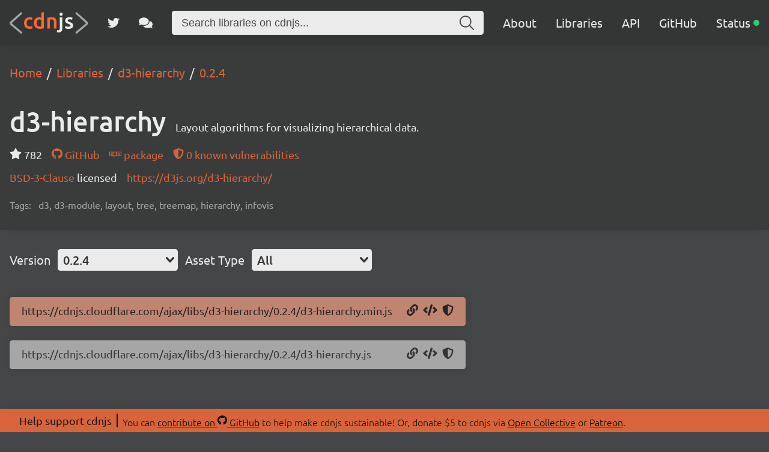

--- FILE ---
content_type: text/html; charset=utf-8
request_url: https://cdnjs.com/libraries/d3-hierarchy/0.2.4
body_size: 17765
content:
<!doctype html>
<html data-n-head-ssr lang="en" data-n-head="%7B%22lang%22:%7B%22ssr%22:%22en%22%7D%7D">
  <head >
    <meta data-n-head="ssr" charset="utf-8"><meta data-n-head="ssr" name="viewport" content="width=device-width, initial-scale=1"><meta data-n-head="ssr" name="mobile-web-app-capable" content="yes"><meta data-n-head="ssr" name="apple-mobile-web-app-capable" content="yes"><meta data-n-head="ssr" name="theme-color" content="#d9643a"><meta data-n-head="ssr" name="twitter:card" content="summary_large_image"><meta data-n-head="ssr" name="twitter:site" content="@cdnjs"><meta data-n-head="ssr" name="twitter:creator" content="@MattIPv4"><meta data-n-head="ssr" name="twitter:image" content="https://cdnjs.com/banner.png"><meta data-n-head="ssr" name="twitter:image:alt" content="cdnjs banner image"><meta data-n-head="ssr" prefix="og: http://ogp.me/ns#" property="og:type" content="website"><meta data-n-head="ssr" prefix="og: http://ogp.me/ns#" property="og:locale" content="en_GB"><meta data-n-head="ssr" prefix="og: http://ogp.me/ns#" property="og:site_name" content="cdnjs"><meta data-n-head="ssr" prefix="og: http://ogp.me/ns#" property="og:image" content="https://cdnjs.com/banner.png"><meta data-n-head="ssr" prefix="og: http://ogp.me/ns#" property="og:image:url" content="https://cdnjs.com/banner.png"><meta data-n-head="ssr" data-hid="title" name="title" content="d3-hierarchy - Libraries - cdnjs - The #1 free and open source CDN built to make life easier for developers"><meta data-n-head="ssr" data-hid="description" name="description" content="Layout algorithms for visualizing hierarchical data. - Simple. Fast. Reliable. Content delivery at its finest. cdnjs is a free and open-source CDN service trusted by over 12.5% of all websites, serving over 200 billion requests each month, powered by Cloudflare. We make it faster and easier to load library files on your websites."><meta data-n-head="ssr" data-hid="keywords" name="keywords" content="d3, d3-module, layout, tree, treemap, hierarchy, infovis, d3-hierarchy, d3 hierarchy, d3-hierarchy cdn, d3 hierarchy cdn, d3-hierarchy cdnjs, d3 hierarchy cdnjs, d3-hierarchy library, d3 hierarchy library, cdn, cdnjs, js, javascript, css, library, web, front-end, free, open-source, open source, oss, npm, github"><meta data-n-head="ssr" data-hid="twitter:title" name="twitter:title" content="d3-hierarchy - Libraries - cdnjs - The #1 free and open source CDN built to make life easier for developers"><meta data-n-head="ssr" data-hid="twitter:description" name="twitter:description" content="Layout algorithms for visualizing hierarchical data. - Simple. Fast. Reliable. Content delivery at its finest. cdnjs is a free and open-source CDN service trusted by over 12.5% of all websites, serving over 200 billion requests each month, powered by Cloudflare. We make it faster and easier to load library files on your websites."><meta data-n-head="ssr" data-hid="twitter:url" name="twitter:url" content="https://cdnjs.com/libraries/d3-hierarchy/0.2.4"><meta data-n-head="ssr" data-hid="og:title" prefix="og: http://ogp.me/ns#" property="og:title" content="d3-hierarchy - Libraries - cdnjs - The #1 free and open source CDN built to make life easier for developers"><meta data-n-head="ssr" data-hid="og:description" prefix="og: http://ogp.me/ns#" property="og:description" content="Layout algorithms for visualizing hierarchical data. - Simple. Fast. Reliable. Content delivery at its finest. cdnjs is a free and open-source CDN service trusted by over 12.5% of all websites, serving over 200 billion requests each month, powered by Cloudflare. We make it faster and easier to load library files on your websites."><meta data-n-head="ssr" data-hid="og:url" prefix="og: http://ogp.me/ns#" property="og:url" content="https://cdnjs.com/libraries/d3-hierarchy/0.2.4"><meta data-n-head="ssr" data-hid="canonical" rel="canonical" href="https://cdnjs.com/libraries/d3-hierarchy/0.2.4"><title>d3-hierarchy - Libraries - cdnjs - The #1 free and open source CDN built to make life easier for developers</title><link data-n-head="ssr" rel="icon" type="image/png" href="/favicon.png"><link data-n-head="ssr" rel="shortcut-icon" type="image/png" href="/favicon.png"><link data-n-head="ssr" rel="apple-touch-icon" type="image/png" href="/favicon.png"><link data-n-head="ssr" data-hid="canonical" rel="canonical" href="https://cdnjs.com"><script data-n-head="ssr" src="https://api.radar.cloudflare.com/beacon.js" defer></script><script data-n-head="ssr" type="application/ld+json">{"@context":"http://schema.org","@type":"WebApplication","name":"d3-hierarchy","description":"Layout algorithms for visualizing hierarchical data.","keywords":"d3,d3-module,layout,tree,treemap,hierarchy,infovis","url":"https://cdnjs.com/libraries/d3-hierarchy","downloadUrl":"https://cdnjs.cloudflare.com/ajax/libs/d3-hierarchy/3.1.2/d3-hierarchy.min.js","softwareVersion":"3.1.2","applicationCategory":"library","operatingSystem":"any"}</script><script data-n-head="ssr" type="application/ld+json">{"@context":"http://schema.org","@type":"WebSite","name":"cdnjs","alternateName":"CDNJS","description":"The #1 free and open source CDN built to make life easier for developers","image":"https://cdnjs.com/favicon.png","thumbnailUrl":"https://cdnjs.com/banner.png","url":"https://cdnjs.com/","sameAs":["https://github.com/cdnjs","https://twitter.com/cdnjs","https://linkedin.com/company/cdnjs"],"potentialAction":{"@type":"SearchAction","target":"https://cdnjs.com/libraries?q={search_term_string}","query-input":"name=search_term_string"}}</script><link rel="preload" href="/_/27ea87f.js" as="script"><link rel="preload" href="/_/f867c1e.js" as="script"><link rel="preload" href="/_/83ab4b1.js" as="script"><link rel="preload" href="/_/e0d7272.js" as="script"><link rel="preload" href="/_/a08a578.js" as="script"><link rel="preload" href="/_/835b390.js" as="script"><style data-vue-ssr-id="1ab9ae0a:0 262280fc:0 443e4d5c:0">@font-face{font-display:swap;font-family:"Ubuntu";font-style:normal;font-weight:300;src:local("Ubuntu Light "),local("Ubuntu-Light"),url(/_/fonts/ubuntu-latin-300.11dd408.woff2) format("woff2"),url(/_/fonts/ubuntu-latin-300.8a517f2.woff) format("woff")}@font-face{font-display:swap;font-family:"Ubuntu";font-style:italic;font-weight:300;src:local("Ubuntu Light italic"),local("Ubuntu-Lightitalic"),url(/_/fonts/ubuntu-latin-300italic.c6fd7cf.woff2) format("woff2"),url(/_/fonts/ubuntu-latin-300italic.5b545d0.woff) format("woff")}@font-face{font-display:swap;font-family:"Ubuntu";font-style:normal;font-weight:400;src:local("Ubuntu Regular "),local("Ubuntu-Regular"),url(/_/fonts/ubuntu-latin-400.3525fd9.woff2) format("woff2"),url(/_/fonts/ubuntu-latin-400.1cac021.woff) format("woff")}@font-face{font-display:swap;font-family:"Ubuntu";font-style:italic;font-weight:400;src:local("Ubuntu Regular italic"),local("Ubuntu-Regularitalic"),url(/_/fonts/ubuntu-latin-400italic.1bee454.woff2) format("woff2"),url(/_/fonts/ubuntu-latin-400italic.5a969b4.woff) format("woff")}@font-face{font-display:swap;font-family:"Ubuntu";font-style:normal;font-weight:500;src:local("Ubuntu Medium "),local("Ubuntu-Medium"),url(/_/fonts/ubuntu-latin-500.111af58.woff2) format("woff2"),url(/_/fonts/ubuntu-latin-500.437d925.woff) format("woff")}@font-face{font-display:swap;font-family:"Ubuntu";font-style:italic;font-weight:500;src:local("Ubuntu Medium italic"),local("Ubuntu-Mediumitalic"),url(/_/fonts/ubuntu-latin-500italic.b3b0953.woff2) format("woff2"),url(/_/fonts/ubuntu-latin-500italic.c4134df.woff) format("woff")}@font-face{font-display:swap;font-family:"Ubuntu";font-style:normal;font-weight:700;src:local("Ubuntu Bold "),local("Ubuntu-Bold"),url(/_/fonts/ubuntu-latin-700.7b253bf.woff2) format("woff2"),url(/_/fonts/ubuntu-latin-700.80d4eba.woff) format("woff")}@font-face{font-display:swap;font-family:"Ubuntu";font-style:italic;font-weight:700;src:local("Ubuntu Bold italic"),local("Ubuntu-Bolditalic"),url(/_/fonts/ubuntu-latin-700italic.270eb36.woff2) format("woff2"),url(/_/fonts/ubuntu-latin-700italic.7759495.woff) format("woff")}.ais-Breadcrumb-list,.ais-CurrentRefinements-list,.ais-HierarchicalMenu-list,.ais-Hits-list,.ais-InfiniteHits-list,.ais-InfiniteResults-list,.ais-Menu-list,.ais-NumericMenu-list,.ais-Pagination-list,.ais-RatingMenu-list,.ais-RefinementList-list,.ais-Results-list,.ais-ToggleRefinement-list{list-style:none;margin:0;padding:0}.ais-ClearRefinements-button,.ais-CurrentRefinements-delete,.ais-CurrentRefinements-reset,.ais-GeoSearch-redo,.ais-GeoSearch-reset,.ais-HierarchicalMenu-showMore,.ais-InfiniteHits-loadMore,.ais-InfiniteHits-loadPrevious,.ais-InfiniteResults-loadMore,.ais-Menu-showMore,.ais-RangeInput-submit,.ais-RefinementList-showMore,.ais-SearchBox-reset,.ais-SearchBox-submit,.ais-VoiceSearch-button{background:none;border:0;color:inherit;cursor:pointer;font:inherit;line-height:normal;overflow:visible;padding:0;-webkit-user-select:none;-moz-user-select:none;user-select:none}.ais-ClearRefinements-button::-moz-focus-inner,.ais-CurrentRefinements-delete::-moz-focus-inner,.ais-CurrentRefinements-reset::-moz-focus-inner,.ais-GeoSearch-redo::-moz-focus-inner,.ais-GeoSearch-reset::-moz-focus-inner,.ais-HierarchicalMenu-showMore::-moz-focus-inner,.ais-InfiniteHits-loadMore::-moz-focus-inner,.ais-InfiniteHits-loadPrevious::-moz-focus-inner,.ais-InfiniteResults-loadMore::-moz-focus-inner,.ais-Menu-showMore::-moz-focus-inner,.ais-RangeInput-submit::-moz-focus-inner,.ais-RefinementList-showMore::-moz-focus-inner,.ais-SearchBox-reset::-moz-focus-inner,.ais-SearchBox-submit::-moz-focus-inner,.ais-VoiceSearch-button::-moz-focus-inner{border:0;padding:0}.ais-ClearRefinements-button[disabled],.ais-CurrentRefinements-delete[disabled],.ais-CurrentRefinements-reset[disabled],.ais-GeoSearch-redo[disabled],.ais-GeoSearch-reset[disabled],.ais-HierarchicalMenu-showMore[disabled],.ais-InfiniteHits-loadMore[disabled],.ais-InfiniteHits-loadPrevious[disabled],.ais-InfiniteResults-loadMore[disabled],.ais-Menu-showMore[disabled],.ais-RangeInput-submit[disabled],.ais-RefinementList-showMore[disabled],.ais-SearchBox-reset[disabled],.ais-SearchBox-submit[disabled],.ais-VoiceSearch-button[disabled]{cursor:default}.ais-HierarchicalMenu-showMore,.ais-InfiniteHits-loadMore,.ais-InfiniteHits-loadPrevious,.ais-Menu-showMore,.ais-RefinementList-showMore{overflow-anchor:none}.ais-Breadcrumb-item,.ais-Breadcrumb-list,.ais-Pagination-list,.ais-PoweredBy,.ais-RangeInput-form,.ais-RatingMenu-link{align-items:center;display:flex}.ais-GeoSearch,.ais-GeoSearch-map{height:100%}.ais-HierarchicalMenu-list .ais-HierarchicalMenu-list{margin-left:1em}.ais-PoweredBy-logo{display:block;height:1.2em;width:auto}.ais-RatingMenu-starIcon{display:block;height:20px;width:20px}.ais-SearchBox-input::-ms-clear,.ais-SearchBox-input::-ms-reveal{display:none;height:0;width:0}.ais-SearchBox-input::-webkit-search-cancel-button,.ais-SearchBox-input::-webkit-search-decoration,.ais-SearchBox-input::-webkit-search-results-button,.ais-SearchBox-input::-webkit-search-results-decoration{display:none}.ais-RangeSlider .rheostat{margin-bottom:40px;margin-top:40px;overflow:visible}.ais-RangeSlider .rheostat-background{height:6px;top:0;width:100%}.ais-RangeSlider .rheostat-handle{margin-left:-12px;top:-7px}.ais-RangeSlider .rheostat-background{background-color:#fff;border:1px solid #aaa;position:relative}.ais-RangeSlider .rheostat-progress{background-color:#333;height:4px;position:absolute;top:1px}.rheostat-handle{background-color:#fff;border:1px solid #333;border-radius:50%;cursor:grab;height:20px;position:relative;width:20px;z-index:1}.rheostat-marker{background-color:#aaa;height:5px;margin-left:-1px;position:absolute;width:1px}.rheostat-marker--large{height:9px}.rheostat-value{padding-top:15px}.rheostat-tooltip,.rheostat-value{margin-left:50%;position:absolute;text-align:center;transform:translateX(-50%)}.rheostat-tooltip{top:-22px}[class^=ais-]{box-sizing:border-box;font-size:1rem}a[class^=ais-]{-webkit-text-decoration:none;text-decoration:none}.ais-Breadcrumb,.ais-ClearRefinements,.ais-CurrentRefinements,.ais-GeoSearch,.ais-HierarchicalMenu,.ais-Hits,.ais-HitsPerPage,.ais-InfiniteHits,.ais-InfiniteResults,.ais-Menu,.ais-MenuSelect,.ais-NumericMenu,.ais-NumericSelector,.ais-Pagination,.ais-Panel,.ais-PoweredBy,.ais-RangeInput,.ais-RangeSlider,.ais-RatingMenu,.ais-RefinementList,.ais-Results,.ais-ResultsPerPage,.ais-SearchBox,.ais-SortBy,.ais-Stats,.ais-ToggleRefinement{color:#3a4570}.ais-Breadcrumb-item--selected,.ais-HierarchicalMenu-item--selected,.ais-Menu-item--selected{font-weight:700}.ais-Breadcrumb-separator{font-weight:400;margin:0 .3em}.ais-Breadcrumb-link,.ais-HierarchicalMenu-link,.ais-Menu-link,.ais-Pagination-link,.ais-RatingMenu-link{color:#0096db;transition:color .2s ease-out}.ais-Breadcrumb-link:focus,.ais-Breadcrumb-link:hover,.ais-HierarchicalMenu-link:focus,.ais-HierarchicalMenu-link:hover,.ais-Menu-link:focus,.ais-Menu-link:hover,.ais-Pagination-link:focus,.ais-Pagination-link:hover,.ais-RatingMenu-link:focus,.ais-RatingMenu-link:hover{color:#0073a8}.ais-ClearRefinements-button,.ais-CurrentRefinements-reset,.ais-GeoSearch-redo,.ais-GeoSearch-reset,.ais-HierarchicalMenu-showMore,.ais-InfiniteHits-loadMore,.ais-InfiniteHits-loadPrevious,.ais-InfiniteResults-loadMore,.ais-Menu-showMore,.ais-RefinementList-showMore{background-color:#0096db;border-radius:5px;color:#fff;font-size:.8rem;outline:none;padding:.3rem .5rem;transition:background-color .2s ease-out}.ais-ClearRefinements-button:focus,.ais-ClearRefinements-button:hover,.ais-CurrentRefinements-reset:focus,.ais-CurrentRefinements-reset:hover,.ais-GeoSearch-redo:focus,.ais-GeoSearch-redo:hover,.ais-GeoSearch-reset:focus,.ais-GeoSearch-reset:hover,.ais-HierarchicalMenu-showMore:focus,.ais-HierarchicalMenu-showMore:hover,.ais-InfiniteHits-loadMore:focus,.ais-InfiniteHits-loadMore:hover,.ais-InfiniteHits-loadPrevious:focus,.ais-InfiniteHits-loadPrevious:hover,.ais-InfiniteResults-loadMore:focus,.ais-InfiniteResults-loadMore:hover,.ais-Menu-showMore:focus,.ais-Menu-showMore:hover,.ais-RefinementList-showMore:focus,.ais-RefinementList-showMore:hover{background-color:#0073a8}.ais-ClearRefinements-button--disabled,.ais-GeoSearch-redo--disabled,.ais-GeoSearch-reset--disabled,.ais-HierarchicalMenu-showMore--disabled,.ais-InfiniteHits-loadMore--disabled,.ais-InfiniteResults-loadMore--disabled,.ais-Menu-showMore--disabled,.ais-RefinementList-showMore--disabled{cursor:not-allowed;opacity:.6}.ais-ClearRefinements-button--disabled:focus,.ais-ClearRefinements-button--disabled:hover,.ais-GeoSearch-redo--disabled:focus,.ais-GeoSearch-redo--disabled:hover,.ais-GeoSearch-reset--disabled:focus,.ais-GeoSearch-reset--disabled:hover,.ais-HierarchicalMenu-showMore--disabled:focus,.ais-HierarchicalMenu-showMore--disabled:hover,.ais-InfiniteHits-loadMore--disabled:focus,.ais-InfiniteHits-loadMore--disabled:hover,.ais-InfiniteResults-loadMore--disabled:focus,.ais-InfiniteResults-loadMore--disabled:hover,.ais-Menu-showMore--disabled:focus,.ais-Menu-showMore--disabled:hover,.ais-RefinementList-showMore--disabled:focus,.ais-RefinementList-showMore--disabled:hover{background-color:#0096db}.ais-InfiniteHits-loadPrevious--disabled{display:none}.ais-CurrentRefinements{margin-top:-.3rem}.ais-CurrentRefinements,.ais-CurrentRefinements-list{display:flex;flex-wrap:wrap}.ais-CurrentRefinements-item{background-color:#495588;border-radius:5px;display:flex;margin-right:.3rem;margin-top:.3rem;padding:.3rem .5rem}.ais-CurrentRefinements-category{display:flex;margin-left:.3em}.ais-CurrentRefinements-delete{margin-left:.3rem}.ais-CurrentRefinements-categoryLabel,.ais-CurrentRefinements-delete,.ais-CurrentRefinements-label{color:#fff;font-size:.8rem;white-space:nowrap}.ais-CurrentRefinements-reset{margin-top:.3rem;white-space:nowrap}.ais-CurrentRefinements-reset+.ais-CurrentRefinements-list{margin-left:.3rem}.ais-GeoSearch{position:relative}.ais-GeoSearch-control{left:3.75rem;position:absolute;top:.8rem}.ais-GeoSearch-label{background-color:#fff;border-radius:5px;box-shadow:0 1px 1px rgba(0,0,0,.1);display:block;font-size:.8rem;outline:none;padding:.3rem .5rem;transition:background-color .2s ease-out}.ais-GeoSearch-input{margin:0 .25rem 0 0}.ais-GeoSearch-label,.ais-GeoSearch-redo,.ais-GeoSearch-reset{white-space:nowrap}.ais-GeoSearch-reset{bottom:1.25rem;left:50%;position:absolute;transform:translateX(-50%)}.ais-HierarchicalMenu-link,.ais-Menu-link{display:block;line-height:1.5}.ais-HierarchicalMenu-list,.ais-Menu-list,.ais-NumericMenu-list,.ais-RatingMenu-list,.ais-RefinementList-list{font-weight:400;line-height:1.5}.ais-HierarchicalMenu-link:after{background-image:url("data:image/svg+xml;charset=utf-8,%3Csvg xmlns='http://www.w3.org/2000/svg' viewBox='0 0 24 24'%3E%3Cpath fill='%233A4570' d='m7.3 24-2.8-2.8 9.3-9.2-9.3-9.2L7.3 0l12.2 12z'/%3E%3C/svg%3E");background-size:100% 100%;content:"";display:none;height:10px;margin-left:.3em;width:10px}.ais-HierarchicalMenu-item--parent>.ais-HierarchicalMenu-link:after{display:inline-block}.ais-HierarchicalMenu-item--selected>.ais-HierarchicalMenu-link:after{transform:rotate(90deg)}.ais-CurrentRefinements-count,.ais-RatingMenu-count{font-size:.8rem}.ais-CurrentRefinements-count:before,.ais-RatingMenu-count:before{content:"("}.ais-CurrentRefinements-count:after,.ais-RatingMenu-count:after{content:")"}.ais-HierarchicalMenu-count,.ais-Menu-count,.ais-RefinementList-count,.ais-ToggleRefinement-count{background-color:#dfe2ee;border-radius:8px;color:#3a4570;font-size:.8rem;padding:.1rem .4rem}.ais-HierarchicalMenu-showMore,.ais-Menu-showMore,.ais-RefinementList-showMore{margin-top:.5rem}.ais-Highlight-highlighted,.ais-Snippet-highlighted{background-color:#ffc168}.ais-Hits-list,.ais-InfiniteHits-list,.ais-InfiniteResults-list,.ais-Results-list{display:flex;flex-wrap:wrap;margin-left:-1rem;margin-top:-1rem}.ais-Panel-body .ais-Hits-list,.ais-Panel-body .ais-InfiniteHits-list,.ais-Panel-body .ais-InfiniteResults-list,.ais-Panel-body .ais-Results-list{margin:.5rem 0 0 -1rem}.ais-Hits-item,.ais-InfiniteHits-item,.ais-InfiniteResults-item,.ais-Results-item{border:1px solid #c4c8d8;box-shadow:0 2px 5px 0 #e3e5ec;margin-left:1rem;margin-top:1rem;padding:1rem;width:calc(25% - 1rem)}.ais-Panel-body .ais-Hits-item,.ais-Panel-body .ais-InfiniteHits-item,.ais-Panel-body .ais-InfiniteResults-item,.ais-Panel-body .ais-Results-item{margin:.5rem 0 .5rem 1rem}.ais-InfiniteHits-loadMore,.ais-InfiniteResults-loadMore{margin-top:1rem}.ais-InfiniteHits-loadPrevious{margin-bottom:1rem}.ais-HitsPerPage-select,.ais-MenuSelect-select,.ais-NumericSelector-select,.ais-ResultsPerPage-select,.ais-SortBy-select{-webkit-appearance:none;-moz-appearance:none;appearance:none;background-color:#fff;background-image:url("data:image/svg+xml;charset=utf-8,%3Csvg xmlns='http://www.w3.org/2000/svg' viewBox='0 0 24 24'%3E%3Cpath fill='%233A4570' d='m0 7.3 2.8-2.8 9.2 9.3 9.2-9.3L24 7.3 12 19.5z'/%3E%3C/svg%3E");background-position:92% 50%;background-repeat:no-repeat;background-size:10px 10px;border:1px solid #c4c8d8;border-radius:5px;max-width:100%;padding:.3rem 2rem .3rem .3rem}.ais-Panel--collapsible{position:relative}.ais-Panel--collapsible.ais-Panel--collapsed .ais-Panel-body,.ais-Panel--collapsible.ais-Panel--collapsed .ais-Panel-footer{display:none}.ais-Panel--collapsible .ais-Panel-collapseButton{background:none;border:none;padding:0;position:absolute;right:0;top:0}.ais-Panel-header{border-bottom:1px solid #c4c8d8;font-size:.8rem;font-weight:700;margin-bottom:.5rem;padding-bottom:.5rem;text-transform:uppercase}.ais-Panel-footer{font-size:.8rem;margin-top:.5rem}.ais-RangeInput-input{height:1.5rem;line-height:1.5rem;padding:0 .2rem;width:5rem}.ais-RangeInput-separator{margin:0 .3rem}.ais-RangeInput-submit{-webkit-appearance:none;-moz-appearance:none;appearance:none;background-color:#0096db;border:none;border-radius:5px;color:#fff;font-size:.8rem;height:1.5rem;line-height:1.5rem;margin-left:.3rem;outline:none;padding:0 .5rem;transition:.2s ease-out}.ais-RangeInput-submit:focus,.ais-RangeInput-submit:hover{background-color:#0073a8}.ais-RatingMenu-count{color:#3a4570}.ais-Pagination-list{justify-content:center}.ais-Pagination-item+.ais-Pagination-item{margin-left:.3rem}.ais-Pagination-link{border:1px solid #c4c8d8;border-radius:5px;display:block;padding:.3rem .6rem;transition:background-color .2s ease-out}.ais-Pagination-link:focus,.ais-Pagination-link:hover{background-color:#e3e5ec}.ais-Pagination-item--disabled .ais-Pagination-link{color:#a5abc4;cursor:not-allowed;opacity:.6}.ais-Pagination-item--disabled .ais-Pagination-link:focus,.ais-Pagination-item--disabled .ais-Pagination-link:hover{background-color:#fff;color:#a5abc4}.ais-Pagination-item--selected .ais-Pagination-link{background-color:#0096db;border-color:#0096db;color:#fff}.ais-Pagination-item--selected .ais-Pagination-link:focus,.ais-Pagination-item--selected .ais-Pagination-link:hover{color:#fff}.ais-PoweredBy-text,.ais-Stats-text,.rheostat-tooltip,.rheostat-value{font-size:.8rem}.ais-PoweredBy-logo{margin-left:.3rem}.ais-RangeSlider .rheostat-progress{background-color:#495588}.ais-RangeSlider .rheostat-background{border-color:#878faf;box-sizing:border-box}.ais-RangeSlider .rheostat-handle{border-color:#878faf}.ais-RangeSlider .rheostat-marker{background-color:#878faf}.ais-Panel-body .ais-RangeSlider{margin:2rem 0}.ais-RangeSlider-handle{background:#fff;border:1px solid #46aeda;border-radius:50%;cursor:pointer;height:20px;position:relative;width:20px;z-index:1}.ais-RangeSlider-tooltip{background:#fff;font-size:.8em;position:absolute;top:-22px}.ais-RangeSlider-value{font-size:.8em;margin-left:-20px;padding-top:15px;position:absolute;text-align:center;width:40px}.ais-RangeSlider-marker{background:#ddd;height:5px;margin-left:-1px;position:absolute;width:1px}.ais-RatingMenu-item--disabled
.ais-RatingMenu-label,.ais-RatingMenu-item--disabled .ais-RatingMenu-count{color:#c4c8d8}.ais-RatingMenu-item--selected{font-weight:700}.ais-RatingMenu-link{line-height:1.5}.ais-RatingMenu-link>*+*{margin-left:.3rem}.ais-RatingMenu-starIcon{position:relative;top:-1px;width:15px;fill:#ffc168}.ais-RatingMenu-item--disabled .ais-RatingMenu-starIcon{fill:#c4c8d8}.ais-HierarchicalMenu-searchBox>*,.ais-Menu-searchBox>*,.ais-RefinementList-searchBox>*{margin-bottom:.5rem}.ais-SearchBox-form{display:block;position:relative}.ais-SearchBox-input{-webkit-appearance:none;-moz-appearance:none;appearance:none;background-color:#fff;border:1px solid #c4c8d8;border-radius:5px;padding:.3rem 1.7rem;position:relative;width:100%}.ais-SearchBox-input::-webkit-input-placeholder{color:#a5aed1}.ais-SearchBox-input::-moz-placeholder{color:#a5aed1}.ais-SearchBox-input:-ms-input-placeholder{color:#a5aed1}.ais-SearchBox-input:-moz-placeholder{color:#a5aed1}.ais-SearchBox-loadingIndicator,.ais-SearchBox-reset,.ais-SearchBox-submit{-webkit-appearance:none;-moz-appearance:none;appearance:none;height:20px;position:absolute;right:.3rem;top:50%;transform:translateY(-50%);width:20px;z-index:1}.ais-SearchBox-submit{left:.3rem}.ais-SearchBox-reset{right:.3rem}.ais-SearchBox-loadingIcon,.ais-SearchBox-resetIcon,.ais-SearchBox-submitIcon{left:50%;position:absolute;top:50%;transform:translateX(-50%) translateY(-50%)}.ais-SearchBox-resetIcon path,.ais-SearchBox-submitIcon path{fill:#495588}.ais-SearchBox-submitIcon{height:14px;width:14px}.ais-SearchBox-resetIcon{height:12px;width:12px}.ais-SearchBox-loadingIcon{height:16px;width:16px}.ais-VoiceSearch-button{background-color:transparent;border:none;border-radius:50%;color:#3a4570;height:24px;padding:4px;width:24px}.ais-VoiceSearch-button svg{color:currentColor}.ais-VoiceSearch-button:hover{background-color:#a5aed1;color:#fff;cursor:pointer}.ais-VoiceSearch-button:disabled{color:#a5aed1}.ais-VoiceSearch-button:disabled:hover{background:inherit;color:#a5aed1;cursor:not-allowed}.v-select{font-family:inherit;position:relative}.v-select,.v-select *{box-sizing:border-box}@keyframes vSelectSpinner{0%{transform:rotate(0deg)}to{transform:rotate(1turn)}}.vs__fade-enter-active,.vs__fade-leave-active{pointer-events:none;transition:opacity .15s cubic-bezier(1,.5,.8,1)}.vs__fade-enter,.vs__fade-leave-to{opacity:0}.vs--disabled .vs__clear,.vs--disabled .vs__dropdown-toggle,.vs--disabled .vs__open-indicator,.vs--disabled .vs__search,.vs--disabled .vs__selected{background-color:#f8f8f8;cursor:not-allowed}.v-select[dir=rtl] .vs__actions{padding:0 3px 0 6px}.v-select[dir=rtl] .vs__clear{margin-left:6px;margin-right:0}.v-select[dir=rtl] .vs__deselect{margin-left:0;margin-right:2px}.v-select[dir=rtl] .vs__dropdown-menu{text-align:right}.vs__dropdown-toggle{-webkit-appearance:none;-moz-appearance:none;appearance:none;background:none;border:0 solid rgba(60,60,60,.26);border-radius:4.5px;display:flex;padding:0 0 4px;white-space:normal}.vs__selected-options{display:flex;flex-basis:100%;flex-grow:1;flex-wrap:wrap;padding:0 2px;position:relative}.vs__actions{align-items:center;display:flex;padding:4px 6px 0 3px}.vs--searchable .vs__dropdown-toggle{cursor:text}.vs--unsearchable .vs__dropdown-toggle{cursor:pointer}.vs--open .vs__dropdown-toggle{border-bottom-color:transparent;border-bottom-left-radius:0;border-bottom-right-radius:0}.vs__open-indicator{fill:#343535;transform:scale(1);transition:transform .15s cubic-bezier(1,-.115,.975,.855);transition-timing-function:cubic-bezier(1,-.115,.975,.855)}.vs--open .vs__open-indicator{transform:rotate(180deg) scale(1)}.vs--loading .vs__open-indicator{opacity:0}.vs__clear{fill:#343535;background-color:transparent;border:0;cursor:pointer;margin-right:8px;padding:0}.vs__dropdown-menu{background:#fff;border:0 solid rgba(60,60,60,.26);border-radius:0 0 4.5px 4.5px;border-top-style:none;box-shadow:0 3px 6px 0 rgba(0,0,0,.15);box-sizing:border-box;display:block;left:0;list-style:none;margin:0;max-height:350px;min-width:160px;overflow-y:auto;padding:5px 0;position:absolute;text-align:left;top:100%;width:100%;z-index:1000}.vs__no-options{text-align:center}.vs__dropdown-option{clear:both;color:#333;cursor:pointer;display:block;line-height:1.42857143;padding:3px 20px;white-space:nowrap}.vs__dropdown-option--highlight{background:#5897fb;color:#fff}.vs__dropdown-option--deselect{background:#fb5858;color:#fff}.vs__dropdown-option--disabled{background:inherit;color:rgba(60,60,60,.5);cursor:inherit}.vs__selected{align-items:center;background-color:#f0f0f0;border:0 solid rgba(60,60,60,.26);border-radius:4.5px;color:#333;display:flex;line-height:1.4;margin:4px 2px 0;padding:0 .25em;z-index:0}.vs__deselect{-webkit-appearance:none;-moz-appearance:none;appearance:none;background:none;border:0;cursor:pointer;display:inline-flex;margin-left:4px;padding:0;fill:#343535;text-shadow:0 1px 0 #fff}.vs--single .vs__selected{background-color:transparent;border-color:transparent}.vs--single.vs--loading .vs__selected,.vs--single.vs--open .vs__selected{opacity:.4;position:absolute}.vs--single.vs--searching .vs__selected{display:none}.vs__search::-webkit-search-cancel-button{display:none}.vs__search::-ms-clear,.vs__search::-webkit-search-decoration,.vs__search::-webkit-search-results-button,.vs__search::-webkit-search-results-decoration{display:none}.vs__search,.vs__search:focus{-webkit-appearance:none;-moz-appearance:none;appearance:none;background:none;border:1px solid transparent;border-left:none;box-shadow:none;flex-grow:1;font-size:1em;line-height:1.4;margin:4px 0 0;max-width:100%;outline:none;padding:0 7px;width:0;z-index:1}.vs__search::-moz-placeholder{color:inherit}.vs__search::placeholder{color:inherit}.vs--unsearchable .vs__search{opacity:1}.vs--unsearchable:not(.vs--disabled) .vs__search{cursor:pointer}.vs--single.vs--searching:not(.vs--open):not(.vs--loading) .vs__search{opacity:.2}.vs__spinner{align-self:center;animation:vSelectSpinner 1.1s linear infinite;border:.9em solid hsla(0,0%,39%,.1);border-left-color:rgba(60,60,60,.45);font-size:5px;opacity:0;overflow:hidden;text-indent:-9999em;transform:translateZ(0);transition:opacity .1s}.vs__spinner,.vs__spinner:after{border-radius:50%;height:5em;width:5em}.vs--loading .vs__spinner{opacity:1}*{box-sizing:border-box}#__app,#__layout,#__nuxt,body,html{background-color:#454647;color:#ebebeb;font-family:"Ubuntu",sans-serif;font-weight:300;height:100vh;margin:0;min-height:100vh;padding:0}main{justify-content:space-between;min-height:100%;position:relative;z-index:0}main,main .content,main section{align-items:center;display:flex;flex-direction:column}main .content,main section{flex-grow:1;justify-content:center;width:100%}main .row{display:flex;flex-direction:row;flex-wrap:wrap}main .column{align-items:center;display:flex;flex-direction:column}footer .content,main .content{align-items:flex-start;justify-content:flex-start;margin:0 auto;max-width:1550px;padding:32px 16px}@media screen and (max-width:960px){footer .content,main .content{padding:16px}}header{align-items:center;background:#3a3c3c;box-shadow:0 16px 16px -16px rgba(0,0,0,.1);display:flex;flex-direction:column;width:100%}svg.icon{fill:currentColor;height:1em;vertical-align:text-top}code,svg.icon{display:inline-block}code{background:#343535;border-radius:4.5px;color:#d9643a;margin:2px 0;max-width:100%;padding:16px;word-break:break-word}:not(pre)>code{padding:4px 8px}pre[class*=language-]{border-radius:4.5px;box-shadow:0 0 16px 0 rgba(0,0,0,.1)}pre>code{overflow:auto}pre>code[class*=language-]{overflow:visible;overflow:initial;padding:0}.code-toolbar .toolbar .toolbar-item a,.code-toolbar .toolbar .toolbar-item button,.code-toolbar .toolbar .toolbar-item span{background:#454647;border-radius:4.5px;box-shadow:none;color:#ebebeb;cursor:pointer;padding:4px 12px;transition:color .15s cubic-bezier(1,-.115,.975,.855)}.code-toolbar .toolbar .toolbar-item a:focus,.code-toolbar .toolbar .toolbar-item a:hover,.code-toolbar .toolbar .toolbar-item button:focus,.code-toolbar .toolbar .toolbar-item button:hover,.code-toolbar .toolbar .toolbar-item span:focus,.code-toolbar .toolbar .toolbar-item span:hover{color:#d9643a}.page-enter-active,.page-leave-active{transition:opacity .15s ease}.page-enter,.page-leave-to{opacity:0}.search-enter-active,.search-leave-active{transition:opacity .2s ease}.search-enter,.search-leave-to{opacity:0}.assets-enter-active,.assets-leave-active{transition:opacity .2s ease}.assets-enter,.assets-leave-to{opacity:0}.homepage-search-enter-active,.homepage-search-leave-active{transition:opacity .2s ease}.homepage-search-enter,.homepage-search-leave-to{opacity:0}#__app main{opacity:0;transition:opacity .15s ease}#__app main.ready{opacity:1}.nav{background:#343535;box-shadow:0 16px 16px -16px rgba(0,0,0,.1);position:relative;width:100%;z-index:1}.nav .content{align-items:center;display:flex;flex-direction:row;flex-wrap:wrap;height:auto;min-height:75px;padding:16px 0}.nav .content .left{margin:0 auto 0 0}.nav .content .right{margin:0 0 0 auto}@media screen and (min-width:350px)and (max-width:960px){.nav .content .right{margin:15px 0 0 auto}}.nav .content .middle{flex-grow:1}.nav .content .middle .inline-search{margin-left:auto;max-width:600px;padding:0 16px}.nav .content .middle .inline-search .ais-SearchBox .ais-SearchBox-form .ais-SearchBox-input{height:40px;padding:4px 52px 4px 16px}.nav .content .middle .inline-search .ais-StateResults{width:calc(100% - 32px)}@media screen and (max-width:600px){.nav .content .middle{display:contents!important}.nav .content .middle .inline-search{margin-top:12px}}.nav .content .left,.nav .content .middle,.nav .content .right{align-content:center;display:flex;flex-direction:row;flex-wrap:wrap}.nav .content .left a,.nav .content .right a{align-items:center;color:#ebebeb;display:flex;font-family:"Ubuntu",sans-serif;font-size:20px;font-weight:400;justify-content:center;margin:4px 16px;-webkit-text-decoration:none;text-decoration:none;transition:color .15s cubic-bezier(1,-.115,.975,.855)}.nav .content .left a:focus,.nav .content .left a:hover,.nav .content .right a:focus,.nav .content .right a:hover{color:#a6a6a6}.nav .content .left a:focus i,.nav .content .left a:hover i,.nav .content .right a:focus i,.nav .content .right a:hover i{color:#ebebeb}.nav .content .left a i,.nav .content .right a i{color:#a6a6a6;font-size:26px;margin-top:2px;transition:color .15s cubic-bezier(1,-.115,.975,.855)}.nav .content .left a img,.nav .content .right a img{height:36px}@media screen and (max-width:600px){.nav .content .left a:not(.logo),.nav .content .right a:not(.logo){display:none}}.nav .content .left .fix-mobile a,.nav .content .right .fix-mobile a{float:right;transition:.5s}.nav .content .left .fix-mobile a.icon-mobile,.nav .content .right .fix-mobile a.icon-mobile{display:none;padding-top:.15rem}@media screen and (max-width:600px){.nav .content .left .fix-mobile,.nav .content .right .fix-mobile{position:absolute;right:0;top:1.3rem;transition:.5s}.nav .content .left .fix-mobile a.status,.nav .content .right .fix-mobile a.status{display:block;margin:4px 0}.nav .content .left .fix-mobile a.icon-mobile,.nav .content .right .fix-mobile a.icon-mobile{display:block}.nav.responsive{transition:.5s}.nav.responsive .content{padding-bottom:0;transition:.5s}.nav.responsive .content .right{background-color:#242525;display:flex;flex-direction:column;margin-top:15px;padding-bottom:5px;padding-top:5px;transition:.5s;width:100%}.nav.responsive .content .right a:not(.icon-mobile):not(.status){display:block;padding:10px 20px;transition:.5s;width:100%}}.status-indicator{border-radius:50%;display:inline-block;height:10px;margin:0 0 0 5px;width:10px}.status-indicator.status-indicator-critical{background-color:#e74c3c}.status-indicator.status-indicator-major{background-color:#e67e22}.status-indicator.status-indicator-minor{background-color:#f1c40f}.status-indicator.status-indicator-none{background-color:#2ecc71}main.landing{background-attachment:scroll;background-image:url(/_/6da6dfe9adcee0de10efcad20d5b33d7.svg);background-position:top;background-repeat:no-repeat;background-size:cover}@media only screen and (max-width:768px){main.landing{background-image:url(/_/3f8be9e66b13415b406a2004c0349580.svg);background-position:0 0}}main.landing section{align-items:flex-start;max-width:932px;padding:16px}main.landing section h1{color:#ebebeb;font-family:"Ubuntu",sans-serif;font-size:48px;font-weight:400;letter-spacing:.41px;margin:0 0 32px}@media only screen and (max-width:768px){main.landing section h1{font-size:32px;margin:0 0 16px}}main.landing section h2{color:#ebebeb;font-family:"Ubuntu",sans-serif;font-size:24px;font-weight:300;letter-spacing:.2px;margin:0 0 80px}@media only screen and (max-width:768px){main.landing section h2{font-size:16px;margin:0 0 40px}}@media screen and (max-width:600px){main.landing section{margin-top:80px}}header div.breadcrumbs{align-items:flex-start;margin:0 auto;max-width:1550px;padding:32px 16px 0}@media screen and (max-width:960px){header div.breadcrumbs{padding:16px 16px 0}}header div.breadcrumbs ol{display:flex;flex-direction:row;flex-wrap:wrap;list-style:none;margin:0;padding:0}header div.breadcrumbs ol li:not(:first-child) a:before{color:#ebebeb;content:"/";display:inline-block;margin:0 8px}header div.breadcrumbs ol li a{color:#d9643a;font-family:"Ubuntu",sans-serif;font-size:20px;font-weight:400;-webkit-text-decoration:none;text-decoration:none;transition:color .15s cubic-bezier(1,-.115,.975,.855)}header div.breadcrumbs ol li a:focus,header div.breadcrumbs ol li a:hover{color:#bc4c24}aside.corner{bottom:0;height:200px;overflow:hidden;position:absolute;right:0;width:200px;z-index:2}@media screen and (max-width:960px){aside.corner{display:none}}aside.corner:after{border-bottom:200px solid #343535;border-left:200px solid transparent;border-top:200px solid transparent;bottom:0;content:"";display:block;left:0;position:absolute;right:0;z-index:0}aside.corner div{height:100%;justify-content:flex-end;position:absolute;right:0;top:0;transform:rotate(-45deg);width:100%;z-index:1}aside.corner div,aside.corner div a{align-items:center;display:flex;flex-direction:column}aside.corner div a{color:#fff;font-family:"Ubuntu",sans-serif;font-size:16px;font-weight:400;margin:0 0 -12.8px;padding:25.6px;-webkit-text-decoration:none;text-decoration:none;transition:color .15s cubic-bezier(1,-.115,.975,.855)}aside.corner div a:focus,aside.corner div a:hover{color:#a6a6a6}aside.corner div a p{margin:0 0 12.8px}aside.corner div a svg{height:32px}main section .content a.button,main section .content button.button{-webkit-appearance:button;background:#d9643a;border:0;border-radius:4.5px;color:#fff;cursor:pointer;display:inline-block;font-size:18px;margin-bottom:10px;padding:12px 40px;-webkit-text-decoration:none;text-decoration:none;transition:background .15s cubic-bezier(1,-.115,.975,.855)}main section .content a.button:focus,main section .content a.button:hover,main section .content button.button:focus,main section .content button.button:hover{background:#bc4c24;color:#fff;-webkit-text-decoration:none;text-decoration:none}li.library-card{align-items:center;align-items:flex-start;background:#343535;border-radius:2.25px;box-shadow:0 0 16px 0 rgba(0,0,0,.1);display:flex;flex-basis:calc(50% - 64px);flex-direction:column;margin:8px 32px;padding:16px 24px}@media screen and (max-width:960px){li.library-card{flex-basis:100%;margin:8px 16px}}li.library-card .title{align-items:flex-end;display:flex;flex-direction:row;flex-wrap:wrap;width:100%}li.library-card .title a{color:#d9643a;display:block;font-family:"Ubuntu",sans-serif;font-size:24px;font-weight:400;margin:0;padding:0;-webkit-text-decoration:none;text-decoration:none;transition:color .15s cubic-bezier(1,-.115,.975,.855)}li.library-card .title a:focus,li.library-card .title a:hover{color:#bc4c24}li.library-card .title a .version{font-size:14px}li.library-card .title .stars{color:#ebebeb;display:block;font-family:"Ubuntu",sans-serif;font-size:14px;font-weight:400;margin:auto 0 auto 16px}li.library-card .title .stars i{margin:0 0 4px}@media screen and (max-width:600px){li.library-card .title .stars{margin:0}}li.library-card .title .library-options{display:contents}@media screen and (max-width:600px){li.library-card .title .library-options{display:flex;margin-top:5px;width:100%!important}}li.library-card .description{flex-grow:1;font-size:16px;margin:16px 0 0}li.library-card .description,li.library-card .tags{color:#ebebeb;font-family:"Ubuntu",sans-serif;font-weight:400}li.library-card .tags{font-size:12px;margin:8px 0 0}li.library-card .tags .keywords{display:inline-block;margin:0 0 0 8px}.content.library-hero .row.name{align-items:baseline}.content.library-hero .row.name h1{color:#ebebeb;font-family:"Ubuntu",sans-serif;font-size:45px;font-weight:500}.content.library-hero .row p,.content.library-hero .row.name h1,.content.library-hero .row.name p{margin:8px 16px 8px 0}.content.library-hero .row p a{color:#d9643a;-webkit-text-decoration:none;text-decoration:none;transition:color .15s cubic-bezier(1,-.115,.975,.855)}.content.library-hero .row p a:focus,.content.library-hero .row p a:hover{color:#bc4c24}.content.library-hero p{color:#ebebeb;font-family:"Ubuntu",sans-serif;font-size:18px;font-weight:400}.content.library-hero .tags{color:#a6a6a6;font-size:16px;margin:16px 0 0}.content.library-hero .tags .keywords{display:inline-block;margin:0 0 0 8px}.library-asset-buttons{align-items:center;display:flex;flex-direction:row;flex-wrap:wrap;flex-wrap:nowrap;margin:0 0 0 auto}.library-asset-buttons button{-webkit-appearance:button;background:none;border:0;color:#ebebeb;cursor:pointer;font-size:1.2rem;margin:0 0 0 8px;overflow:visible;padding:0;text-transform:none;transition:color .15s cubic-bezier(1,-.115,.975,.855)}.library-asset-buttons button:hover{color:#a6a6a6}.ais-InstantSearch{width:100%}.ais-InstantSearch.inline-search{position:relative;transition:margin-bottom .2s ease}.ais-InstantSearch.inline-search .ais-StateResults{position:absolute;top:calc(100% + 4px);width:100%;z-index:100}.ais-InstantSearch.inline-search .ais-StateResults .ais-Hits{background:#343535;border-radius:4.5px;box-shadow:0 0 16px 0 rgba(0,0,0,.1)}.ais-InstantSearch.inline-search .ais-StateResults .ais-Hits ul{list-style:none;margin:0;padding:16px}.ais-InstantSearch.inline-search .ais-StateResults .ais-Hits ul li{background:#454647;border-radius:2.25px;margin:0;padding:16px}.ais-InstantSearch.inline-search .ais-StateResults .ais-Hits ul li a{display:block;margin:0;padding:0;-webkit-text-decoration:none;text-decoration:none}.ais-InstantSearch.inline-search .ais-StateResults .ais-Hits ul li a:focus p.name,.ais-InstantSearch.inline-search .ais-StateResults .ais-Hits ul li a:hover p.name{color:#bc4c24}.ais-InstantSearch.inline-search .ais-StateResults .ais-Hits ul li a:focus p.description,.ais-InstantSearch.inline-search .ais-StateResults .ais-Hits ul li a:hover p.description{color:#a6a6a6}.ais-InstantSearch.inline-search .ais-StateResults .ais-Hits ul li a p{transition:color .15s cubic-bezier(1,-.115,.975,.855)}.ais-InstantSearch.inline-search .ais-StateResults .ais-Hits ul li a p.name{color:#d9643a;font-family:"Ubuntu",sans-serif;font-size:20px;font-weight:400;margin:0 0 4px}.ais-InstantSearch.inline-search .ais-StateResults .ais-Hits ul li a p.name span.version{font-size:16px}.ais-InstantSearch.inline-search .ais-StateResults .ais-Hits ul li a p.description{color:#ebebeb;font-family:"Ubuntu",sans-serif;font-size:16px;font-weight:400;margin:0}.ais-InstantSearch.inline-search .ais-StateResults .ais-Hits ul li+li{margin-top:16px}.ais-InstantSearch.primary-search{align-items:center;align-items:normal;display:flex;flex-direction:column;flex-grow:1}.ais-InstantSearch.primary-search header{align-items:center;display:flex;flex-direction:column;padding:64px 16px 16px}@media screen and (max-width:960px){.ais-InstantSearch.primary-search header{padding:16px 16px 0}}.ais-InstantSearch.primary-search header .content{align-items:center;max-width:1100px;padding:0}.ais-InstantSearch.primary-search header .content .ais-SearchBox{width:100%}.ais-InstantSearch.primary-search header .content .ais-Stats p{color:#a6a6a6;font-family:"Ubuntu",sans-serif;font-size:18px;font-weight:400}.ais-InstantSearch.primary-search header .content .ais-Stats p .hits{color:#d9643a}.ais-InstantSearch.primary-search .ais-InfiniteHits{margin:0 auto;max-width:1280px;padding:0}.ais-InstantSearch.primary-search .ais-InfiniteHits ul{display:flex;flex-direction:row;flex-wrap:wrap;list-style:none;margin:16px 0;padding:0;width:100%}@media screen and (max-width:960px){.ais-InstantSearch.primary-search .ais-InfiniteHits ul{margin:8px 0}}.ais-InstantSearch.primary-search .ais-InfiniteHits ul li.not-found,.ais-InstantSearch.primary-search .ais-InfiniteHits ul li.show-more{flex-basis:100%}.ais-InstantSearch.primary-search .ais-InfiniteHits ul li.show-more{background:none;box-shadow:none;display:flex;flex-direction:row;flex-wrap:wrap;justify-content:center}.ais-InstantSearch.primary-search .ais-InfiniteHits ul li.not-found p{color:#ebebeb;font-family:"Ubuntu",sans-serif;font-size:16px;font-weight:400;margin:4px 0;text-align:center}@media screen and (max-width:960px){.ais-InstantSearch.primary-search .ais-InfiniteHits ul li.not-found p{text-align:left}}.ais-InstantSearch.primary-search .ais-InfiniteHits ul li.not-found p:first-child{font-size:18px;margin:4px 0 24px}.ais-InstantSearch.primary-search .ais-InfiniteHits ul li.not-found p a{color:#d9643a;-webkit-text-decoration:none;text-decoration:none;transition:color .15s cubic-bezier(1,-.115,.975,.855)}.ais-InstantSearch.primary-search .ais-InfiniteHits ul li.not-found p a:focus,.ais-InstantSearch.primary-search .ais-InfiniteHits ul li.not-found p a:hover{color:#bc4c24}.ais-InstantSearch .ais-SearchBox .ais-SearchBox-form .ais-SearchBox-input{background:#ebebeb;border:0;border-radius:4.5px;color:#454647;font-size:18px;height:48px;padding:8px 52px 8px 16px}.ais-InstantSearch .ais-SearchBox .ais-SearchBox-form .ais-SearchBox-input::-moz-placeholder{color:#454647}.ais-InstantSearch .ais-SearchBox .ais-SearchBox-form .ais-SearchBox-input::placeholder{color:#454647}.ais-InstantSearch .ais-SearchBox .ais-SearchBox-form .ais-SearchBox-reset,.ais-InstantSearch .ais-SearchBox .ais-SearchBox-form .ais-SearchBox-submit{background:#ebebeb;height:24px;left:auto;right:16px;width:24px}.ais-InstantSearch .ais-SearchBox .ais-SearchBox-form .ais-SearchBox-reset .ais-SearchBox-resetIcon,.ais-InstantSearch .ais-SearchBox .ais-SearchBox-form .ais-SearchBox-reset .ais-SearchBox-submitIcon,.ais-InstantSearch .ais-SearchBox .ais-SearchBox-form .ais-SearchBox-submit .ais-SearchBox-resetIcon,.ais-InstantSearch .ais-SearchBox .ais-SearchBox-form .ais-SearchBox-submit .ais-SearchBox-submitIcon{height:24px;left:auto;position:static;top:auto;transform:none;width:24px}.ais-InstantSearch .ais-SearchBox .ais-SearchBox-form .ais-SearchBox-reset .ais-SearchBox-resetIcon path,.ais-InstantSearch .ais-SearchBox .ais-SearchBox-form .ais-SearchBox-reset .ais-SearchBox-submitIcon path,.ais-InstantSearch .ais-SearchBox .ais-SearchBox-form .ais-SearchBox-submit .ais-SearchBox-resetIcon path,.ais-InstantSearch .ais-SearchBox .ais-SearchBox-form .ais-SearchBox-submit .ais-SearchBox-submitIcon path{fill:#454647}main>.banner{align-items:center;background:#d9643a;box-shadow:0 0 16px 0 rgba(0,0,0,.1);display:flex;flex-direction:row;flex-wrap:wrap;justify-content:flex-start;padding:8px 232px 8px 32px;width:100%;z-index:1}@media screen and (max-width:960px){main>.banner{padding:8px 16px}}main>.banner p{color:#141515}main>.banner p:first-child{border-right:2px solid #141515;font-family:"Ubuntu",sans-serif;font-size:18px;font-weight:400;line-height:1.3;margin:0 8px 0 0;padding:0 8px 0 0}main>.banner p:last-child{font-size:16px;line-height:1.1;margin:2px 0 0}main>.banner p:last-child a{color:#030303;-webkit-text-decoration:underline;text-decoration:underline;transition:color .15s cubic-bezier(1,-.115,.975,.855)}main>.banner p:last-child a:focus,main>.banner p:last-child a:hover{color:#343535}footer{background:#242525;color:#ebebeb}footer .content{display:flex;flex-direction:row;flex-wrap:wrap}footer .content dl{flex-grow:1;margin:0 16px 16px}footer .content dl dt{color:#a6a6a6;font-size:14px;margin:0 0 16px;text-transform:uppercase}footer .content dl dt:not(:first-of-type){margin:24px 0 16px}footer .content dl dt.logo img{width:200px}footer .content dl dd{margin:0 0 4px}footer .content dl dd a{color:#ebebeb;-webkit-text-decoration:none;text-decoration:none;transition:color .15s cubic-bezier(1,-.115,.975,.855)}footer .content dl dd a:focus,footer .content dl dd a:hover{color:#d9643a}footer .content dl dd.copy-social{display:flex;flex-direction:row;flex-wrap:wrap;font-size:22px;line-height:22px;margin:16px 0 0}footer .content dl dd.copy-social span{border-right:1px solid #a6a6a6;font-size:16px;line-height:22px;margin:0 8px 0 0;padding:0 16px 0 0}footer .content dl dd.copy-social a{margin:0 8px}footer .content dl dd.break{height:12px}@media screen and (max-width:768px){footer{padding-top:20px}}.json-example .select{display:flex;flex-direction:row;flex-wrap:wrap}.json-example .select a{background:#d9643a;color:#141515;cursor:pointer;display:inline-block;font-family:"Ubuntu",sans-serif;font-size:.9em;font-weight:400;padding:2px 8px;-webkit-text-decoration:none;text-decoration:none;transition:background .15s cubic-bezier(1,-.115,.975,.855)}.json-example .select a:first-child{border-radius:4.5px 0 0 4.5px}.json-example .select a:last-child{border-radius:0 4.5px 4.5px 0}.json-example .select a.active,.json-example .select a:focus,.json-example .select a:hover{background:#bc4c24}.json-example pre{margin:0}.json-example pre[class*=language-]{background:#343535;border-radius:4.5px;margin:8px 0 0;padding:0}.json-example pre[class*=language-] code{box-shadow:none;line-height:normal;margin:0;white-space:pre}.json-example pre code{box-shadow:0 0 16px 0 rgba(0,0,0,.1);font-size:14px;margin:8px 0 0;padding:16px;white-space:normal}.animated-background{height:100%;left:0;overflow:hidden;pointer-events:none;position:absolute;right:0;top:0;width:100%;z-index:-1}@media only screen and (max-width:768px){.animated-background{display:none}}.transition-height-enter-active,.transition-height-leave-active{overflow:hidden;transition:height .2s ease,opacity .2s ease}.transition-height-enter,.transition-height-leave-to{height:0;opacity:0}main.index h2 sup{vertical-align:text-top}main.index h2 sup a{color:#a6a6a6;-webkit-text-decoration:none;text-decoration:none;transition:color .15s cubic-bezier(1,-.115,.975,.855)}main.index h2 sup a:focus,main.index h2 sup a:hover{color:#d9643a}main.index .homepage-search{margin:0 0 128px;transition:margin-bottom .2s ease;width:100%}main.libraries>section>header{box-shadow:none}main.libraries-library .content .filter{align-items:center;margin:0 0 8px}@media screen and (max-width:960px){main.libraries-library .content .filter{align-items:flex-start;flex-direction:column;margin:0}}main.libraries-library .content .filter p{color:#ebebeb;font-family:"Ubuntu",sans-serif;font-size:20px;font-weight:400;margin:0 12px 8px 0}@media screen and (min-width:960px){main.libraries-library .content .filter p:not(:first-child){margin:0 12px 8px}}main.libraries-library .content .filter .v-select{background:#ebebeb;border:0;border-radius:4.5px;flex-grow:1;margin:0 0 8px;min-width:200px}main.libraries-library .content .filter .v-select.vs--open{border-radius:4.5px 4.5px 0 0}main.libraries-library .content .filter .v-select .vs__selected{color:#343535;font-family:"Ubuntu",sans-serif;font-size:20px;font-weight:500}main.libraries-library .content .filter .v-select .vs__dropdown-menu .vs__dropdown-option{background:transparent;color:#343535;font-family:"Ubuntu",sans-serif;font-weight:400;transition:background .15s cubic-bezier(1,-.115,.975,.855),color .15s cubic-bezier(1,-.115,.975,.855)}main.libraries-library .content .filter .v-select .vs__dropdown-menu .vs__dropdown-option.vs__dropdown-option--selected{color:#d9643a}main.libraries-library .content .filter .v-select .vs__dropdown-menu .vs__dropdown-option.vs__dropdown-option--highlight{background:#454647;color:#d9643a}main.libraries-library .content .assets{align-items:center;align-items:flex-start;display:flex;flex-direction:column;list-style:none;margin:16px 0 0;padding:0}main.libraries-library .content .assets .asset{background:#a6a6a6;border-radius:4.5px;box-shadow:0 0 16px 0 rgba(0,0,0,.1);color:#343535;display:flex;flex-direction:row;flex-wrap:wrap;flex-wrap:nowrap;font-family:"Ubuntu",sans-serif;font-size:18px;font-weight:400;margin:12px 0;padding:12px 20px 14px;width:100%}main.libraries-library .content .assets .asset.default-asset{background:#c08570;color:#242525}main.libraries-library .content .assets .asset.default-asset .library-asset-buttons svg{color:#242525}main.libraries-library .content .assets .asset.default-asset .library-asset-buttons svg:focus,main.libraries-library .content .assets .asset.default-asset .library-asset-buttons svg:hover{color:#343535}main.libraries-library .content .assets .asset .url{word-break:break-word}main.libraries-library .content .assets .asset .library-asset-buttons{padding:0 0 0 16px}main.libraries-library .content .assets .asset .library-asset-buttons svg{color:#343535}main.libraries-library .content .assets .asset .library-asset-buttons svg:focus,main.libraries-library .content .assets .asset .library-asset-buttons svg:hover{color:#454647}main.libraries-library .content .assets-message{color:#ebebeb;font-family:"Ubuntu",sans-serif;font-size:18px;font-weight:400;margin:24px 0}main.libraries-library-version .content .filter{align-items:center;margin:0 0 8px}@media screen and (max-width:960px){main.libraries-library-version .content .filter{align-items:flex-start;flex-direction:column;margin:0}}main.libraries-library-version .content .filter p{color:#ebebeb;font-family:"Ubuntu",sans-serif;font-size:20px;font-weight:400;margin:0 12px 8px 0}@media screen and (min-width:960px){main.libraries-library-version .content .filter p:not(:first-child){margin:0 12px 8px}}main.libraries-library-version .content .filter .v-select{background:#ebebeb;border:0;border-radius:4.5px;flex-grow:1;margin:0 0 8px;min-width:200px}main.libraries-library-version .content .filter .v-select.vs--open{border-radius:4.5px 4.5px 0 0}main.libraries-library-version .content .filter .v-select .vs__selected{color:#343535;font-family:"Ubuntu",sans-serif;font-size:20px;font-weight:500}main.libraries-library-version .content .filter .v-select .vs__dropdown-menu .vs__dropdown-option{background:transparent;color:#343535;font-family:"Ubuntu",sans-serif;font-weight:400;transition:background .15s cubic-bezier(1,-.115,.975,.855),color .15s cubic-bezier(1,-.115,.975,.855)}main.libraries-library-version .content .filter .v-select .vs__dropdown-menu .vs__dropdown-option.vs__dropdown-option--selected{color:#d9643a}main.libraries-library-version .content .filter .v-select .vs__dropdown-menu .vs__dropdown-option.vs__dropdown-option--highlight{background:#454647;color:#d9643a}main.libraries-library-version .content .assets{align-items:center;align-items:flex-start;display:flex;flex-direction:column;list-style:none;margin:16px 0 0;padding:0}main.libraries-library-version .content .assets .asset{background:#a6a6a6;border-radius:4.5px;box-shadow:0 0 16px 0 rgba(0,0,0,.1);color:#343535;display:flex;flex-direction:row;flex-wrap:wrap;flex-wrap:nowrap;font-family:"Ubuntu",sans-serif;font-size:18px;font-weight:400;margin:12px 0;padding:12px 20px 14px;width:100%}main.libraries-library-version .content .assets .asset.default-asset{background:#c08570;color:#242525}main.libraries-library-version .content .assets .asset.default-asset .library-asset-buttons svg{color:#242525}main.libraries-library-version .content .assets .asset.default-asset .library-asset-buttons svg:focus,main.libraries-library-version .content .assets .asset.default-asset .library-asset-buttons svg:hover{color:#343535}main.libraries-library-version .content .assets .asset .url{word-break:break-word}main.libraries-library-version .content .assets .asset .library-asset-buttons{padding:0 0 0 16px}main.libraries-library-version .content .assets .asset .library-asset-buttons svg{color:#343535}main.libraries-library-version .content .assets .asset .library-asset-buttons svg:focus,main.libraries-library-version .content .assets .asset .library-asset-buttons svg:hover{color:#454647}main.libraries-library-version .content .assets-message{color:#ebebeb;font-family:"Ubuntu",sans-serif;font-size:18px;font-weight:400;margin:24px 0}main.about header{background:none;box-shadow:none}main.about section>.content{align-items:start;display:grid;grid-column-gap:32px;grid-row-gap:32px;grid-template-columns:3fr 1fr;grid-template-rows:auto}@media screen and (max-width:960px){main.about section>.content{display:block}}main.about section>.content .left{display:grid;grid-column-gap:32px;grid-row-gap:32px;grid-template-columns:6fr 4fr;grid-template-rows:auto}@media screen and (max-width:960px){main.about section>.content .left{display:block}}main.about section>.content .left .members{grid-column:1/-1}main.about section>.content .left .members .member-blocks{display:flex;flex-direction:row;flex-wrap:wrap}main.about section>.content .left .members .member-blocks .member{display:flex;flex-basis:50%;flex-direction:row;flex-wrap:wrap;flex-wrap:nowrap;padding:0 24px 16px 0}@media screen and (max-width:600px){main.about section>.content .left .members .member-blocks .member{flex-basis:100%}}main.about section>.content .left .members .member-blocks .member a.avatar{align-items:center;display:inline-flex;height:78px;justify-content:center;margin:0 8px 0 0;width:78px}main.about section>.content .left .members .member-blocks .member a.avatar img{border-radius:2.25px;height:100%;-o-object-fit:contain;object-fit:contain;transition:filter .15s cubic-bezier(1,-.115,.975,.855);width:100%}main.about section>.content .left .members .member-blocks .member a.avatar img:hover{filter:grayscale(100%)}main.about section>.content .left .members .member-blocks .member a.avatar svg{color:#fff;height:90%;-o-object-fit:contain;object-fit:contain;width:90%}main.about section>.content .left .members .member-blocks .member .info{align-items:center;align-items:flex-start;display:flex;flex-direction:column}main.about section>.content .left .members .member-blocks .member .info .name{color:#ebebeb;font-family:"Ubuntu",sans-serif;font-size:23px;font-weight:500;margin:4px 0}main.about section>.content .left .members .member-blocks .member .info .role{color:#a6a6a6;font-size:18px;margin:4px 0}main.about section>.content .left .members .member-blocks .member .info .role a{color:#ebebeb;padding:0 0 0 4px;-webkit-text-decoration:none;text-decoration:none}main.about section>.content .left .members .member-blocks .member .info .role a:focus,main.about section>.content .left .members .member-blocks .member .info .role a:hover{color:#a6a6a6}main.about section>.content .sponsors .sponsor-blocks{display:grid;grid-auto-rows:200px;grid-column-gap:32px;grid-row-gap:32px;grid-template-columns:200px 200px;margin:0 0 32px}@media screen and (max-width:960px){main.about section>.content .sponsors .sponsor-blocks{display:block}}main.about section>.content .sponsors .sponsor-blocks .sponsor{background:#343535;border-radius:4.5px}@media screen and (max-width:960px)and (min-width:768px){main.about section>.content .sponsors .sponsor-blocks .sponsor{display:inline-flex;height:200px;margin:0 16px 16px 0;width:200px}main.about section>.content .sponsors .sponsor-blocks .sponsor img{height:100%;-o-object-fit:contain;object-fit:contain;width:100%}}@media screen and (max-width:768px)and (min-width:600px){main.about section>.content .sponsors .sponsor-blocks .sponsor{height:220px;margin:0 0 16px;padding-left:30%;padding-right:30%;width:100%}}@media screen and (max-width:600px){main.about section>.content .sponsors .sponsor-blocks .sponsor{height:150px;margin:0 0 16px;padding-left:15%;padding-right:15%;width:100%}}main.about section>.content .sponsors .sponsor-blocks .sponsor.contact{align-items:center;background:none;border:2px solid #ebebeb;display:flex;flex-direction:column;grid-column:1/-1;height:100%;justify-content:center;width:100%}@media screen and (max-width:960px){main.about section>.content .sponsors .sponsor-blocks .sponsor.contact{height:200px}}@media screen and (max-width:600px){main.about section>.content .sponsors .sponsor-blocks .sponsor.contact{padding-left:5%;padding-right:5%}}main.about section>.content .sponsors .sponsor-blocks .sponsor.contact h3{color:#ebebeb;font-family:"Ubuntu",sans-serif;font-size:22px;font-weight:500;margin:0 0 4px;text-align:center}main.about section>.content .sponsors .sponsor-blocks .sponsor.contact p{font-family:"Ubuntu",sans-serif;font-size:18px;font-weight:500;margin:0}main.about section>.content .sponsors .sponsor-blocks .sponsor p{color:#ebebeb}main.about section>.content .sponsors .sponsor-blocks .sponsor.dark p{color:#454647}main.about section>.content .sponsors .sponsor-blocks .sponsor.words a:focus img,main.about section>.content .sponsors .sponsor-blocks .sponsor.words a:hover img{opacity:.05}main.about section>.content .sponsors .sponsor-blocks .sponsor.words a:focus>div,main.about section>.content .sponsors .sponsor-blocks .sponsor.words a:hover>div{opacity:1;pointer-events:auto}main.about section>.content .sponsors .sponsor-blocks .sponsor.words a>div{align-items:center;display:flex;flex-direction:column;height:100%;justify-content:center;left:0;max-height:100%;opacity:0;pointer-events:none;position:absolute;top:0;transition:background .15s cubic-bezier(1,-.115,.975,.855),opacity .15s cubic-bezier(1,-.115,.975,.855);width:100%}main.about section>.content .sponsors .sponsor-blocks .sponsor.words a>div p{font-family:"Ubuntu",sans-serif;font-size:14px;font-weight:500;margin:0;padding:8px;text-align:center}main.about section>.content .sponsors .sponsor-blocks .sponsor:not(.words) a:focus img,main.about section>.content .sponsors .sponsor-blocks .sponsor:not(.words) a:hover img{opacity:.25}main.about section>.content .sponsors .sponsor-blocks .sponsor:not(.words) a>div{display:none;visibility:hidden}main.about section>.content .sponsors .sponsor-blocks .sponsor a{align-items:center;display:flex;flex-direction:column;height:100%;justify-content:center;position:relative;width:100%}main.about section>.content .sponsors .sponsor-blocks .sponsor a img{max-height:100%;max-width:100%;opacity:1;padding:0 16px;transition:opacity .15s cubic-bezier(1,-.115,.975,.855);width:100%}main.about section h1{font-size:30px;font-weight:500}main.about section h1,main.about section h2{color:#ebebeb;font-family:"Ubuntu",sans-serif}main.about section h2{font-size:26px;font-weight:400;margin:0 0 16px}main.about section p{color:#c0c2c2;font-family:"Ubuntu",sans-serif;font-size:18px;font-weight:300}main.about section p a{color:#d9643a;-webkit-text-decoration:none;text-decoration:none;-webkit-text-decoration:underline;text-decoration:underline;transition:color .15s cubic-bezier(1,-.115,.975,.855)}main.about section p a:focus,main.about section p a:hover{color:#bc4c24}main.api section header .content{padding:32px 16px 0}main.api section header .content h1{color:#ebebeb;font-family:"Ubuntu",sans-serif;font-size:24px;font-weight:500;margin:0 0 16px}main.api section header .content p{color:#c0c2c2;font-size:16px;margin:0 0 16px}main.api section header .content ul{margin:8px 0 32px;padding:0}main.api section header .content ul li{list-style:none}main.api section header .content ul li small{color:#a6a6a6;display:inline-block;font-family:"Ubuntu",sans-serif;font-size:.75em;font-weight:300;margin:0 0 8px;text-transform:uppercase}main.api section header .content ul li a{color:#ebebeb;display:inline-block;margin:0 0 4px 8px;transition:color .15s cubic-bezier(1,-.115,.975,.855)}main.api section header .content ul li a:focus,main.api section header .content ul li a:hover{color:#a6a6a6}main.api section :not(pre)>code{font-size:.85em}main.api section :not(pre)>code.key{background:#242525;font-size:.95em}main.api section .content{padding:0 16px 16px}main.api section .content h2{color:#ebebeb;font-family:"Ubuntu",sans-serif;font-weight:500;margin:32px 0 16px}main.api section .content .doc p{color:#c0c2c2;margin:8px 0}main.api section .content .doc p+h3{margin:24px 0 8px}main.api section .content .doc p a{color:#d9643a;-webkit-text-decoration:none;text-decoration:none;-webkit-text-decoration:underline;text-decoration:underline;transition:color .15s cubic-bezier(1,-.115,.975,.855)}main.api section .content .doc p a:focus,main.api section .content .doc p a:hover{color:#bc4c24}main.api section .content .doc h3{color:#ebebeb;font-family:"Ubuntu",sans-serif;font-weight:400;margin:8px 0}main.api section .content .doc table code{word-break:normal}main.api section .content .doc table th{color:#a6a6a6;font-family:"Ubuntu",sans-serif;font-size:.75em;font-weight:300;padding:0 4px 8px;text-align:left;text-transform:uppercase}main.api section .content .doc table td{padding:4px;vertical-align:top}main.api section .content .doc table td p:first-child{margin-top:0}main.api section .content .doc .callout{align-items:center;background:rgba(217,100,58,.9);border-radius:.5em;display:flex;flex-flow:row nowrap;margin:2em 0;padding:1em}main.api section .content .doc .callout>*{margin:0 .5em}main.api section .content .doc .callout .icon{color:#fff;font-size:2.25em}main.api section .content .doc .callout p{color:#141515;font-family:"Ubuntu",sans-serif;font-weight:500}main.api section .content .doc .callout p a{color:#fff}main.api section .content .doc .callout p a:focus,main.api section .content .doc .callout p a:hover{color:#141515}
.tlite{-webkit-backface-visibility:hidden;background:#111;border-radius:4px;box-shadow:0 .5rem 1rem -.5rem #000;color:#fff;font-family:sans-serif;font-size:.8rem;font-weight:400;opacity:0;padding:.6em .75rem;position:absolute;text-align:left;-webkit-text-decoration:none;text-decoration:none;transition:opacity .4s;visibility:hidden;white-space:nowrap;z-index:1000}.tlite-table td,.tlite-table th{position:relative}.tlite-visible{opacity:.9;visibility:visible}.tlite:before{background:inherit;content:" ";display:block;height:10px;position:absolute;transform:rotate(45deg);width:10px}.tlite-n:before{left:50%;margin-left:-5px;top:-3px}.tlite-nw:before{left:10px;top:-3px}.tlite-ne:before{right:10px;top:-3px}.tlite-s:before{bottom:-3px;left:50%;margin-left:-5px}.tlite-se:before{bottom:-3px;right:10px}.tlite-sw:before{bottom:-3px;left:10px}.tlite-w:before{left:-3px;margin-top:-5px;top:50%}.tlite-e:before{margin-top:-5px;right:-3px;top:50%}
.nuxt-progress{background-color:#d9643a;height:2px;left:0;opacity:1;position:fixed;right:0;top:0;transition:width .1s,opacity .4s;width:0;z-index:999999}.nuxt-progress.nuxt-progress-notransition{transition:none}.nuxt-progress-failed{background-color:red}</style>
  </head>
  <body >
    <div data-server-rendered="true" id="__nuxt"><!----><div id="__layout"><div id="__app"><main><!----> <nav class="nav"><div class="content"><div class="left"><a href="/" class="logo nuxt-link-active"><img src="/_/f7a2ebfb819c118086546e481876aef6.svg" alt="&lt; cdnjs &gt;"></a> <a href="https://twitter.com/cdnjs?utm_source=cdnjs&amp;utm_medium=cdnjs_link&amp;utm_campaign=cdnjs_nav" aria-label="cdnjs on Twitter"><svg xmlns="http://www.w3.org/2000/svg" viewBox="0 0 512 512" aria-hidden="true" class="icon"><path d="M459.37 151.716c.325 4.548.325 9.097.325 13.645 0 138.72-105.583 298.558-298.558 298.558-59.452 0-114.68-17.219-161.137-47.106 8.447.974 16.568 1.299 25.34 1.299 49.055 0 94.213-16.568 130.274-44.832-46.132-.975-84.792-31.188-98.112-72.772 6.498.974 12.995 1.624 19.818 1.624 9.421 0 18.843-1.3 27.614-3.573-48.081-9.747-84.143-51.98-84.143-102.985v-1.299c13.969 7.797 30.214 12.67 47.431 13.319-28.264-18.843-46.781-51.005-46.781-87.391 0-19.492 5.197-37.36 14.294-52.954 51.655 63.675 129.3 105.258 216.365 109.807-1.624-7.797-2.599-15.918-2.599-24.04 0-57.828 46.782-104.934 104.934-104.934 30.213 0 57.502 12.67 76.67 33.137 23.715-4.548 46.456-13.32 66.599-25.34-7.798 24.366-24.366 44.833-46.132 57.827 21.117-2.273 41.584-8.122 60.426-16.243-14.292 20.791-32.161 39.308-52.628 54.253z"></path></svg></a> <a href="https://github.com/cdnjs/cdnjs/discussions?utm_source=cdnjs&amp;utm_medium=cdnjs_link&amp;utm_campaign=cdnjs_nav" aria-label="Community Discussions"><svg xmlns="http://www.w3.org/2000/svg" viewBox="0 0 576 512" aria-hidden="true" class="icon"><path d="M416 192c0-88.4-93.1-160-208-160S0 103.6 0 192c0 34.3 14.1 65.9 38 92-13.4 30.2-35.5 54.2-35.8 54.5-2.2 2.3-2.8 5.7-1.5 8.7S4.8 352 8 352c36.6 0 66.9-12.3 88.7-25 32.2 15.7 70.3 25 111.3 25 114.9 0 208-71.6 208-160zm122 220c23.9-26 38-57.7 38-92 0-66.9-53.5-124.2-129.3-148.1.9 6.6 1.3 13.3 1.3 20.1 0 105.9-107.7 192-240 192-10.8 0-21.3-.8-31.7-1.9C207.8 439.6 281.8 480 368 480c41 0 79.1-9.2 111.3-25 21.8 12.7 52.1 25 88.7 25 3.2 0 6.1-1.9 7.3-4.8 1.3-2.9.7-6.3-1.5-8.7-.3-.3-22.4-24.2-35.8-54.5z"></path></svg></a></div> <div class="middle"><!----></div> <div class="right"><a href="/about">
                About
            </a> <a href="/libraries" class="nuxt-link-active">
                Libraries
            </a> <a href="/api">
                API
            </a> <a href="https://github.com/cdnjs?utm_source=cdnjs&amp;utm_medium=cdnjs_link&amp;utm_campaign=cdnjs_nav">
                GitHub
            </a> <div class="fix-mobile"><a aria-label="Toggle menu" class="icon-mobile"><svg xmlns="http://www.w3.org/2000/svg" viewBox="0 0 448 512" aria-hidden="true" class="icon"><path d="M16 132h416c8.837 0 16-7.163 16-16V76c0-8.837-7.163-16-16-16H16C7.163 60 0 67.163 0 76v40c0 8.837 7.163 16 16 16zm0 160h416c8.837 0 16-7.163 16-16v-40c0-8.837-7.163-16-16-16H16c-8.837 0-16 7.163-16 16v40c0 8.837 7.163 16 16 16zm0 160h416c8.837 0 16-7.163 16-16v-40c0-8.837-7.163-16-16-16H16c-8.837 0-16 7.163-16 16v40c0 8.837 7.163 16 16 16z"></path></svg></a> <a href="https://status.cdnjs.com/?utm_source=cdnjs&amp;utm_medium=cdnjs_link&amp;utm_campaign=cdnjs_nav" class="status">
                    Status <span></span></a></div></div></div></nav> <section><header><div class="content breadcrumbs"><ol itemscope="itemscope" itemtype="http://schema.org/BreadcrumbList"><li itemprop="itemListElement" itemscope="itemscope" itemtype="http://schema.org/ListItem"><a href="/" itemprop="item" class="nuxt-link-active"><span itemprop="name">Home</span></a> <meta content="1" itemprop="position"></li><li itemprop="itemListElement" itemscope="itemscope" itemtype="http://schema.org/ListItem"><a href="/libraries" itemprop="item" class="nuxt-link-active"><span itemprop="name">Libraries</span></a> <meta content="2" itemprop="position"></li><li itemprop="itemListElement" itemscope="itemscope" itemtype="http://schema.org/ListItem"><a href="/libraries/d3-hierarchy" itemprop="item" class="nuxt-link-active"><span itemprop="name">d3-hierarchy</span></a> <meta content="3" itemprop="position"></li><li itemprop="itemListElement" itemscope="itemscope" itemtype="http://schema.org/ListItem"><a href="/libraries/d3-hierarchy/0.2.4" aria-current="page" itemprop="item" class="nuxt-link-exact-active nuxt-link-active"><span itemprop="name">0.2.4</span></a> <meta content="4" itemprop="position"></li></ol></div> <div class="content library-hero"><div class="row name"><h1>d3-hierarchy</h1> <p>Layout algorithms for visualizing hierarchical data.</p></div> <div class="row"><p class="stars"><svg xmlns="http://www.w3.org/2000/svg" viewBox="0 0 576 512" aria-label="Stars" class="icon"><path d="M259.3 17.8L194 150.2 47.9 171.5c-26.2 3.8-36.7 36.1-17.7 54.6l105.7 103-25 145.5c-4.5 26.3 23.2 46 46.4 33.7L288 439.6l130.7 68.7c23.2 12.2 50.9-7.4 46.4-33.7l-25-145.5 105.7-103c19-18.5 8.5-50.8-17.7-54.6L382 150.2 316.7 17.8c-11.7-23.6-45.6-23.9-57.4 0z"></path></svg>
            782
        </p> <p class="repo"><a href="https://github.com/d3/d3-hierarchy?utm_source=cdnjs&amp;utm_medium=cdnjs_link&amp;utm_campaign=cdnjs_library"><svg xmlns="http://www.w3.org/2000/svg" viewBox="0 0 496 512" aria-hidden="true" class="icon"><path d="M165.9 397.4c0 2-2.3 3.6-5.2 3.6-3.3.3-5.6-1.3-5.6-3.6 0-2 2.3-3.6 5.2-3.6 3-.3 5.6 1.3 5.6 3.6zm-31.1-4.5c-.7 2 1.3 4.3 4.3 4.9 2.6 1 5.6 0 6.2-2s-1.3-4.3-4.3-5.2c-2.6-.7-5.5.3-6.2 2.3zm44.2-1.7c-2.9.7-4.9 2.6-4.6 4.9.3 2 2.9 3.3 5.9 2.6 2.9-.7 4.9-2.6 4.6-4.6-.3-1.9-3-3.2-5.9-2.9zM244.8 8C106.1 8 0 113.3 0 252c0 110.9 69.8 205.8 169.5 239.2 12.8 2.3 17.3-5.6 17.3-12.1 0-6.2-.3-40.4-.3-61.4 0 0-70 15-84.7-29.8 0 0-11.4-29.1-27.8-36.6 0 0-22.9-15.7 1.6-15.4 0 0 24.9 2 38.6 25.8 21.9 38.6 58.6 27.5 72.9 20.9 2.3-16 8.8-27.1 16-33.7-55.9-6.2-112.3-14.3-112.3-110.5 0-27.5 7.6-41.3 23.6-58.9-2.6-6.5-11.1-33.3 2.6-67.9 20.9-6.5 69 27 69 27 20-5.6 41.5-8.5 62.8-8.5s42.8 2.9 62.8 8.5c0 0 48.1-33.6 69-27 13.7 34.7 5.2 61.4 2.6 67.9 16 17.7 25.8 31.5 25.8 58.9 0 96.5-58.9 104.2-114.8 110.5 9.2 7.9 17 22.9 17 46.4 0 33.7-.3 75.4-.3 83.6 0 6.5 4.6 14.4 17.3 12.1C428.2 457.8 496 362.9 496 252 496 113.3 383.5 8 244.8 8zM97.2 352.9c-1.3 1-1 3.3.7 5.2 1.6 1.6 3.9 2.3 5.2 1 1.3-1 1-3.3-.7-5.2-1.6-1.6-3.9-2.3-5.2-1zm-10.8-8.1c-.7 1.3.3 2.9 2.3 3.9 1.6 1 3.6.7 4.3-.7.7-1.3-.3-2.9-2.3-3.9-2-.6-3.6-.3-4.3.7zm32.4 35.6c-1.6 1.3-1 4.3 1.3 6.2 2.3 2.3 5.2 2.6 6.5 1 1.3-1.3.7-4.3-1.3-6.2-2.2-2.3-5.2-2.6-6.5-1zm-11.4-14.7c-1.6 1-1.6 3.6 0 5.9 1.6 2.3 4.3 3.3 5.6 2.3 1.6-1.3 1.6-3.9 0-6.2-1.4-2.3-4-3.3-5.6-2z"></path></svg>
                GitHub
            </a></p> <p class="auto-update"><a href="https://npmjs.com/package/d3-hierarchy?utm_source=cdnjs&amp;utm_medium=cdnjs_link&amp;utm_campaign=cdnjs_library"><svg xmlns="http://www.w3.org/2000/svg" viewBox="0 0 576 512" aria-label="NPM" class="icon"><path d="M288 288h-32v-64h32v64zm288-128v192H288v32H160v-32H0V160h576zm-416 32H32v128h64v-96h32v96h32V192zm160 0H192v160h64v-32h64V192zm224 0H352v128h64v-96h32v96h32v-96h32v96h32V192z"></path></svg>
                package
            </a></p> <!----></div> <div class="row"><p class="license"><a href="https://spdx.org/licenses/BSD-3-Clause.html?utm_source=cdnjs&amp;utm_medium=cdnjs_link&amp;utm_campaign=cdnjs_library">
                    BSD-3-Clause
                </a>
                
            
            licensed
        </p> <p class="homepage"><a href="https://d3js.org/d3-hierarchy/?utm_source=cdnjs&amp;utm_medium=cdnjs_link&amp;utm_campaign=cdnjs_library">
                https://d3js.org/d3-hierarchy/
            </a></p></div> <p class="tags">
        Tags: <span class="keywords">d3, d3-module, layout, tree, treemap, hierarchy, infovis</span></p></div></header> <div class="content"><div class="row filter"><p>Version</p> <div dir="auto" class="v-select vs--single vs--searchable"> <div id="vs14940503__combobox" role="combobox" aria-expanded="false" aria-owns="vs14940503__listbox" aria-label="Search for option" class="vs__dropdown-toggle"><div class="vs__selected-options"><span class="vs__selected">
            0.2.4
           <!----></span> <input aria-autocomplete="list" aria-labelledby="vs14940503__combobox" aria-controls="vs14940503__listbox" type="search" autocomplete="off" value="" class="vs__search"></div> <div class="vs__actions"><button type="button" title="Clear Selected" aria-label="Clear Selected" class="vs__clear" style="display:none;"><svg xmlns="http://www.w3.org/2000/svg" width="10" height="10"><path d="M6.895455 5l2.842897-2.842898c.348864-.348863.348864-.914488 0-1.263636L9.106534.261648c-.348864-.348864-.914489-.348864-1.263636 0L5 3.104545 2.157102.261648c-.348863-.348864-.914488-.348864-1.263636 0L.261648.893466c-.348864.348864-.348864.914489 0 1.263636L3.104545 5 .261648 7.842898c-.348864.348863-.348864.914488 0 1.263636l.631818.631818c.348864.348864.914773.348864 1.263636 0L5 6.895455l2.842898 2.842897c.348863.348864.914772.348864 1.263636 0l.631818-.631818c.348864-.348864.348864-.914489 0-1.263636L6.895455 5z"></path></svg></button> <svg xmlns="http://www.w3.org/2000/svg" width="14" height="10" role="presentation" class="vs__open-indicator"><path d="M9.211364 7.59931l4.48338-4.867229c.407008-.441854.407008-1.158247 0-1.60046l-.73712-.80023c-.407008-.441854-1.066904-.441854-1.474243 0L7 5.198617 2.51662.33139c-.407008-.441853-1.066904-.441853-1.474243 0l-.737121.80023c-.407008.441854-.407008 1.158248 0 1.600461l4.48338 4.867228L7 10l2.211364-2.40069z"></path></svg> <div class="vs__spinner" style="display:none;">Loading...</div></div></div> <ul id="vs14940503__listbox" role="listbox" style="display:none;visibility:hidden;"></ul> </div> <p>Asset Type</p> <div dir="auto" class="v-select vs--single vs--searchable"> <div id="vs14940504__combobox" role="combobox" aria-expanded="false" aria-owns="vs14940504__listbox" aria-label="Search for option" class="vs__dropdown-toggle"><div class="vs__selected-options"><span class="vs__selected">
            All
           <!----></span> <input aria-autocomplete="list" aria-labelledby="vs14940504__combobox" aria-controls="vs14940504__listbox" type="search" autocomplete="off" value="" class="vs__search"></div> <div class="vs__actions"><button type="button" title="Clear Selected" aria-label="Clear Selected" class="vs__clear" style="display:none;"><svg xmlns="http://www.w3.org/2000/svg" width="10" height="10"><path d="M6.895455 5l2.842897-2.842898c.348864-.348863.348864-.914488 0-1.263636L9.106534.261648c-.348864-.348864-.914489-.348864-1.263636 0L5 3.104545 2.157102.261648c-.348863-.348864-.914488-.348864-1.263636 0L.261648.893466c-.348864.348864-.348864.914489 0 1.263636L3.104545 5 .261648 7.842898c-.348864.348863-.348864.914488 0 1.263636l.631818.631818c.348864.348864.914773.348864 1.263636 0L5 6.895455l2.842898 2.842897c.348863.348864.914772.348864 1.263636 0l.631818-.631818c.348864-.348864.348864-.914489 0-1.263636L6.895455 5z"></path></svg></button> <svg xmlns="http://www.w3.org/2000/svg" width="14" height="10" role="presentation" class="vs__open-indicator"><path d="M9.211364 7.59931l4.48338-4.867229c.407008-.441854.407008-1.158247 0-1.60046l-.73712-.80023c-.407008-.441854-1.066904-.441854-1.474243 0L7 5.198617 2.51662.33139c-.407008-.441853-1.066904-.441853-1.474243 0l-.737121.80023c-.407008.441854-.407008 1.158248 0 1.600461l4.48338 4.867228L7 10l2.211364-2.40069z"></path></svg> <div class="vs__spinner" style="display:none;">Loading...</div></div></div> <ul id="vs14940504__listbox" role="listbox" style="display:none;visibility:hidden;"></ul> </div></div> <!----> <span><ul class="assets"><li class="asset default-asset"><span class="url">https://cdnjs.cloudflare.com/ajax/libs/d3-hierarchy/0.2.4/d3-hierarchy.min.js</span> <div class="library-asset-buttons"> <button data-tooltip="Copy URL" aria-label="Copy URL"><svg xmlns="http://www.w3.org/2000/svg" viewBox="0 0 512 512" aria-hidden="true" class="icon"><path d="M326.612 185.391c59.747 59.809 58.927 155.698.36 214.59-.11.12-.24.25-.36.37l-67.2 67.2c-59.27 59.27-155.699 59.262-214.96 0-59.27-59.26-59.27-155.7 0-214.96l37.106-37.106c9.84-9.84 26.786-3.3 27.294 10.606.648 17.722 3.826 35.527 9.69 52.721 1.986 5.822.567 12.262-3.783 16.612l-13.087 13.087c-28.026 28.026-28.905 73.66-1.155 101.96 28.024 28.579 74.086 28.749 102.325.51l67.2-67.19c28.191-28.191 28.073-73.757 0-101.83-3.701-3.694-7.429-6.564-10.341-8.569a16.037 16.037 0 0 1-6.947-12.606c-.396-10.567 3.348-21.456 11.698-29.806l21.054-21.055c5.521-5.521 14.182-6.199 20.584-1.731a152.482 152.482 0 0 1 20.522 17.197zM467.547 44.449c-59.261-59.262-155.69-59.27-214.96 0l-67.2 67.2c-.12.12-.25.25-.36.37-58.566 58.892-59.387 154.781.36 214.59a152.454 152.454 0 0 0 20.521 17.196c6.402 4.468 15.064 3.789 20.584-1.731l21.054-21.055c8.35-8.35 12.094-19.239 11.698-29.806a16.037 16.037 0 0 0-6.947-12.606c-2.912-2.005-6.64-4.875-10.341-8.569-28.073-28.073-28.191-73.639 0-101.83l67.2-67.19c28.239-28.239 74.3-28.069 102.325.51 27.75 28.3 26.872 73.934-1.155 101.96l-13.087 13.087c-4.35 4.35-5.769 10.79-3.783 16.612 5.864 17.194 9.042 34.999 9.69 52.721.509 13.906 17.454 20.446 27.294 10.606l37.106-37.106c59.271-59.259 59.271-155.699.001-214.959z"></path></svg></button> <button data-tooltip="Copy Script Tag" aria-label="Copy Script Tag"><svg xmlns="http://www.w3.org/2000/svg" viewBox="0 0 640 512" aria-hidden="true" class="icon"><path d="M278.9 511.5l-61-17.7c-6.4-1.8-10-8.5-8.2-14.9L346.2 8.7c1.8-6.4 8.5-10 14.9-8.2l61 17.7c6.4 1.8 10 8.5 8.2 14.9L293.8 503.3c-1.9 6.4-8.5 10.1-14.9 8.2zm-114-112.2l43.5-46.4c4.6-4.9 4.3-12.7-.8-17.2L117 256l90.6-79.7c5.1-4.5 5.5-12.3.8-17.2l-43.5-46.4c-4.5-4.8-12.1-5.1-17-.5L3.8 247.2c-5.1 4.7-5.1 12.8 0 17.5l144.1 135.1c4.9 4.6 12.5 4.4 17-.5zm327.2.6l144.1-135.1c5.1-4.7 5.1-12.8 0-17.5L492.1 112.1c-4.8-4.5-12.4-4.3-17 .5L431.6 159c-4.6 4.9-4.3 12.7.8 17.2L523 256l-90.6 79.7c-5.1 4.5-5.5 12.3-.8 17.2l43.5 46.4c4.5 4.9 12.1 5.1 17 .6z"></path></svg></button> <button data-tooltip="Copy SRI Hash" aria-label="Copy SRI Hash"><svg xmlns="http://www.w3.org/2000/svg" viewBox="0 0 512 512" aria-hidden="true" class="icon"><path d="M466.5 83.7l-192-80a48.15 48.15 0 0 0-36.9 0l-192 80C27.7 91.1 16 108.6 16 128c0 198.5 114.5 335.7 221.5 380.3 11.8 4.9 25.1 4.9 36.9 0C360.1 472.6 496 349.3 496 128c0-19.4-11.7-36.9-29.5-44.3zM256.1 446.3l-.1-381 175.9 73.3c-3.3 151.4-82.1 261.1-175.8 307.7z"></path></svg></button> </div></li><li class="asset"><span class="url">https://cdnjs.cloudflare.com/ajax/libs/d3-hierarchy/0.2.4/d3-hierarchy.js</span> <div class="library-asset-buttons"> <button data-tooltip="Copy URL" aria-label="Copy URL"><svg xmlns="http://www.w3.org/2000/svg" viewBox="0 0 512 512" aria-hidden="true" class="icon"><path d="M326.612 185.391c59.747 59.809 58.927 155.698.36 214.59-.11.12-.24.25-.36.37l-67.2 67.2c-59.27 59.27-155.699 59.262-214.96 0-59.27-59.26-59.27-155.7 0-214.96l37.106-37.106c9.84-9.84 26.786-3.3 27.294 10.606.648 17.722 3.826 35.527 9.69 52.721 1.986 5.822.567 12.262-3.783 16.612l-13.087 13.087c-28.026 28.026-28.905 73.66-1.155 101.96 28.024 28.579 74.086 28.749 102.325.51l67.2-67.19c28.191-28.191 28.073-73.757 0-101.83-3.701-3.694-7.429-6.564-10.341-8.569a16.037 16.037 0 0 1-6.947-12.606c-.396-10.567 3.348-21.456 11.698-29.806l21.054-21.055c5.521-5.521 14.182-6.199 20.584-1.731a152.482 152.482 0 0 1 20.522 17.197zM467.547 44.449c-59.261-59.262-155.69-59.27-214.96 0l-67.2 67.2c-.12.12-.25.25-.36.37-58.566 58.892-59.387 154.781.36 214.59a152.454 152.454 0 0 0 20.521 17.196c6.402 4.468 15.064 3.789 20.584-1.731l21.054-21.055c8.35-8.35 12.094-19.239 11.698-29.806a16.037 16.037 0 0 0-6.947-12.606c-2.912-2.005-6.64-4.875-10.341-8.569-28.073-28.073-28.191-73.639 0-101.83l67.2-67.19c28.239-28.239 74.3-28.069 102.325.51 27.75 28.3 26.872 73.934-1.155 101.96l-13.087 13.087c-4.35 4.35-5.769 10.79-3.783 16.612 5.864 17.194 9.042 34.999 9.69 52.721.509 13.906 17.454 20.446 27.294 10.606l37.106-37.106c59.271-59.259 59.271-155.699.001-214.959z"></path></svg></button> <button data-tooltip="Copy Script Tag" aria-label="Copy Script Tag"><svg xmlns="http://www.w3.org/2000/svg" viewBox="0 0 640 512" aria-hidden="true" class="icon"><path d="M278.9 511.5l-61-17.7c-6.4-1.8-10-8.5-8.2-14.9L346.2 8.7c1.8-6.4 8.5-10 14.9-8.2l61 17.7c6.4 1.8 10 8.5 8.2 14.9L293.8 503.3c-1.9 6.4-8.5 10.1-14.9 8.2zm-114-112.2l43.5-46.4c4.6-4.9 4.3-12.7-.8-17.2L117 256l90.6-79.7c5.1-4.5 5.5-12.3.8-17.2l-43.5-46.4c-4.5-4.8-12.1-5.1-17-.5L3.8 247.2c-5.1 4.7-5.1 12.8 0 17.5l144.1 135.1c4.9 4.6 12.5 4.4 17-.5zm327.2.6l144.1-135.1c5.1-4.7 5.1-12.8 0-17.5L492.1 112.1c-4.8-4.5-12.4-4.3-17 .5L431.6 159c-4.6 4.9-4.3 12.7.8 17.2L523 256l-90.6 79.7c-5.1 4.5-5.5 12.3-.8 17.2l43.5 46.4c4.5 4.9 12.1 5.1 17 .6z"></path></svg></button> <button data-tooltip="Copy SRI Hash" aria-label="Copy SRI Hash"><svg xmlns="http://www.w3.org/2000/svg" viewBox="0 0 512 512" aria-hidden="true" class="icon"><path d="M466.5 83.7l-192-80a48.15 48.15 0 0 0-36.9 0l-192 80C27.7 91.1 16 108.6 16 128c0 198.5 114.5 335.7 221.5 380.3 11.8 4.9 25.1 4.9 36.9 0C360.1 472.6 496 349.3 496 128c0-19.4-11.7-36.9-29.5-44.3zM256.1 446.3l-.1-381 175.9 73.3c-3.3 151.4-82.1 261.1-175.8 307.7z"></path></svg></button> </div></li></ul></span></div> <!----></section> <div class="banner"><p>Help support cdnjs</p> <p>
        You can <a href="https://github.com/cdnjs?utm_source=cdnjs&amp;utm_medium=cdnjs_link&amp;utm_campaign=cdnjs_banner">contribute on
            <svg xmlns="http://www.w3.org/2000/svg" viewBox="0 0 496 512" aria-hidden="true" class="icon"><path d="M165.9 397.4c0 2-2.3 3.6-5.2 3.6-3.3.3-5.6-1.3-5.6-3.6 0-2 2.3-3.6 5.2-3.6 3-.3 5.6 1.3 5.6 3.6zm-31.1-4.5c-.7 2 1.3 4.3 4.3 4.9 2.6 1 5.6 0 6.2-2s-1.3-4.3-4.3-5.2c-2.6-.7-5.5.3-6.2 2.3zm44.2-1.7c-2.9.7-4.9 2.6-4.6 4.9.3 2 2.9 3.3 5.9 2.6 2.9-.7 4.9-2.6 4.6-4.6-.3-1.9-3-3.2-5.9-2.9zM244.8 8C106.1 8 0 113.3 0 252c0 110.9 69.8 205.8 169.5 239.2 12.8 2.3 17.3-5.6 17.3-12.1 0-6.2-.3-40.4-.3-61.4 0 0-70 15-84.7-29.8 0 0-11.4-29.1-27.8-36.6 0 0-22.9-15.7 1.6-15.4 0 0 24.9 2 38.6 25.8 21.9 38.6 58.6 27.5 72.9 20.9 2.3-16 8.8-27.1 16-33.7-55.9-6.2-112.3-14.3-112.3-110.5 0-27.5 7.6-41.3 23.6-58.9-2.6-6.5-11.1-33.3 2.6-67.9 20.9-6.5 69 27 69 27 20-5.6 41.5-8.5 62.8-8.5s42.8 2.9 62.8 8.5c0 0 48.1-33.6 69-27 13.7 34.7 5.2 61.4 2.6 67.9 16 17.7 25.8 31.5 25.8 58.9 0 96.5-58.9 104.2-114.8 110.5 9.2 7.9 17 22.9 17 46.4 0 33.7-.3 75.4-.3 83.6 0 6.5 4.6 14.4 17.3 12.1C428.2 457.8 496 362.9 496 252 496 113.3 383.5 8 244.8 8zM97.2 352.9c-1.3 1-1 3.3.7 5.2 1.6 1.6 3.9 2.3 5.2 1 1.3-1 1-3.3-.7-5.2-1.6-1.6-3.9-2.3-5.2-1zm-10.8-8.1c-.7 1.3.3 2.9 2.3 3.9 1.6 1 3.6.7 4.3-.7.7-1.3-.3-2.9-2.3-3.9-2-.6-3.6-.3-4.3.7zm32.4 35.6c-1.6 1.3-1 4.3 1.3 6.2 2.3 2.3 5.2 2.6 6.5 1 1.3-1.3.7-4.3-1.3-6.2-2.2-2.3-5.2-2.6-6.5-1zm-11.4-14.7c-1.6 1-1.6 3.6 0 5.9 1.6 2.3 4.3 3.3 5.6 2.3 1.6-1.3 1.6-3.9 0-6.2-1.4-2.3-4-3.3-5.6-2z"></path></svg> GitHub</a> to help make cdnjs sustainable!

        Or, donate $5 to cdnjs via <a href="https://opencollective.com/cdnjs?utm_source=cdnjs&amp;utm_medium=cdnjs_link&amp;utm_campaign=cdnjs_banner">
            Open Collective</a> or <a href="https://www.patreon.com/cdnjs?utm_source=cdnjs&amp;utm_medium=cdnjs_link&amp;utm_campaign=cdnjs_banner">Patreon</a>.
    </p></div></main> <footer><div class="content"><dl><dt class="logo"><a href="/" class="nuxt-link-active"><img src="/_/f7a2ebfb819c118086546e481876aef6.svg" alt="&lt; cdnjs &gt;"></a></dt> <dd class="copy-social"><span>
                    © 2026 cdnjs.
                </span> <a href="https://twitter.com/cdnjs?utm_source=cdnjs&amp;utm_medium=cdnjs_link&amp;utm_campaign=cdnjs_footer" aria-label="cdnjs on Twitter" rel="noopener"><svg xmlns="http://www.w3.org/2000/svg" viewBox="0 0 512 512" aria-hidden="true" class="icon"><path d="M459.37 151.716c.325 4.548.325 9.097.325 13.645 0 138.72-105.583 298.558-298.558 298.558-59.452 0-114.68-17.219-161.137-47.106 8.447.974 16.568 1.299 25.34 1.299 49.055 0 94.213-16.568 130.274-44.832-46.132-.975-84.792-31.188-98.112-72.772 6.498.974 12.995 1.624 19.818 1.624 9.421 0 18.843-1.3 27.614-3.573-48.081-9.747-84.143-51.98-84.143-102.985v-1.299c13.969 7.797 30.214 12.67 47.431 13.319-28.264-18.843-46.781-51.005-46.781-87.391 0-19.492 5.197-37.36 14.294-52.954 51.655 63.675 129.3 105.258 216.365 109.807-1.624-7.797-2.599-15.918-2.599-24.04 0-57.828 46.782-104.934 104.934-104.934 30.213 0 57.502 12.67 76.67 33.137 23.715-4.548 46.456-13.32 66.599-25.34-7.798 24.366-24.366 44.833-46.132 57.827 21.117-2.273 41.584-8.122 60.426-16.243-14.292 20.791-32.161 39.308-52.628 54.253z"></path></svg></a> <a href="https://github.com/cdnjs?utm_source=cdnjs&amp;utm_medium=cdnjs_link&amp;utm_campaign=cdnjs_footer" aria-label="cdnjs on GitHub" rel="noopener"><svg xmlns="http://www.w3.org/2000/svg" viewBox="0 0 496 512" aria-hidden="true" class="icon"><path d="M165.9 397.4c0 2-2.3 3.6-5.2 3.6-3.3.3-5.6-1.3-5.6-3.6 0-2 2.3-3.6 5.2-3.6 3-.3 5.6 1.3 5.6 3.6zm-31.1-4.5c-.7 2 1.3 4.3 4.3 4.9 2.6 1 5.6 0 6.2-2s-1.3-4.3-4.3-5.2c-2.6-.7-5.5.3-6.2 2.3zm44.2-1.7c-2.9.7-4.9 2.6-4.6 4.9.3 2 2.9 3.3 5.9 2.6 2.9-.7 4.9-2.6 4.6-4.6-.3-1.9-3-3.2-5.9-2.9zM244.8 8C106.1 8 0 113.3 0 252c0 110.9 69.8 205.8 169.5 239.2 12.8 2.3 17.3-5.6 17.3-12.1 0-6.2-.3-40.4-.3-61.4 0 0-70 15-84.7-29.8 0 0-11.4-29.1-27.8-36.6 0 0-22.9-15.7 1.6-15.4 0 0 24.9 2 38.6 25.8 21.9 38.6 58.6 27.5 72.9 20.9 2.3-16 8.8-27.1 16-33.7-55.9-6.2-112.3-14.3-112.3-110.5 0-27.5 7.6-41.3 23.6-58.9-2.6-6.5-11.1-33.3 2.6-67.9 20.9-6.5 69 27 69 27 20-5.6 41.5-8.5 62.8-8.5s42.8 2.9 62.8 8.5c0 0 48.1-33.6 69-27 13.7 34.7 5.2 61.4 2.6 67.9 16 17.7 25.8 31.5 25.8 58.9 0 96.5-58.9 104.2-114.8 110.5 9.2 7.9 17 22.9 17 46.4 0 33.7-.3 75.4-.3 83.6 0 6.5 4.6 14.4 17.3 12.1C428.2 457.8 496 362.9 496 252 496 113.3 383.5 8 244.8 8zM97.2 352.9c-1.3 1-1 3.3.7 5.2 1.6 1.6 3.9 2.3 5.2 1 1.3-1 1-3.3-.7-5.2-1.6-1.6-3.9-2.3-5.2-1zm-10.8-8.1c-.7 1.3.3 2.9 2.3 3.9 1.6 1 3.6.7 4.3-.7.7-1.3-.3-2.9-2.3-3.9-2-.6-3.6-.3-4.3.7zm32.4 35.6c-1.6 1.3-1 4.3 1.3 6.2 2.3 2.3 5.2 2.6 6.5 1 1.3-1.3.7-4.3-1.3-6.2-2.2-2.3-5.2-2.6-6.5-1zm-11.4-14.7c-1.6 1-1.6 3.6 0 5.9 1.6 2.3 4.3 3.3 5.6 2.3 1.6-1.3 1.6-3.9 0-6.2-1.4-2.3-4-3.3-5.6-2z"></path></svg></a></dd></dl> <dl><dt class="title">
                About
            </dt> <dd><a href="/about">
                    About Us
                </a></dd> <dd><a href="https://swag.cdnjs.com/?utm_source=cdnjs&amp;utm_medium=cdnjs_link&amp;utm_campaign=cdnjs_footer" rel="noopener">
                    Swag Store
                </a></dd> <dd class="break"></dd> <dd><a href="https://github.com/cdnjs/cdnjs/discussions?utm_source=cdnjs&amp;utm_medium=cdnjs_link&amp;utm_campaign=cdnjs_footer" rel="noopener">
                    Community Discussions
                </a></dd> <dd><a href="https://opencollective.com/cdnjs?utm_source=cdnjs&amp;utm_medium=cdnjs_link&amp;utm_campaign=cdnjs_footer" rel="noopener">
                    OpenCollective
                </a></dd> <dd><a href="https://www.patreon.com/cdnjs?utm_source=cdnjs&amp;utm_medium=cdnjs_link&amp;utm_campaign=cdnjs_footer" rel="noopener">
                    Patreon
                </a></dd> <dd><a href="https://www.cloudflare.com/network/?utm_source=cdnjs&amp;utm_medium=cdnjs_link&amp;utm_campaign=cdnjs_footer" rel="noopener">
                    CDN Network Map
                </a></dd></dl> <dl><dt>Libraries</dt> <dd><a href="/libraries" class="nuxt-link-active">
                    Search Libraries
                </a></dd> <dd><a href="/api">
                    API Documentation
                </a></dd> <dt>Status</dt> <dd><a href="https://status.cdnjs.com/?utm_source=cdnjs&amp;utm_medium=cdnjs_link&amp;utm_campaign=cdnjs_footer" rel="noopener">
                    Status Page
                </a></dd> <dd><a href="https://twitter.com/cdnjsStatus?utm_source=cdnjs&amp;utm_medium=cdnjs_link&amp;utm_campaign=cdnjs_footer" rel="noopener">
                    cdnjsStatus on Twitter
                </a></dd></dl> <dl><dt>Sponsors</dt> <dd><a href="https://www.cloudflare.com/?utm_source=cdnjs&amp;utm_medium=cdnjs_link&amp;utm_campaign=cdnjs_footer" rel="sponsored noopener">
                    Cloudflare
                </a></dd><dd><a href="https://www.algolia.com/?utm_source=cdnjs&amp;utm_medium=cdnjs_link&amp;utm_campaign=cdnjs_footer" rel="sponsored noopener">
                    Algolia
                </a></dd><dd><a href="https://www.digitalocean.com/?utm_source=cdnjs&amp;utm_medium=cdnjs_link&amp;utm_campaign=cdnjs_footer" rel="sponsored noopener">
                    DigitalOcean
                </a></dd><dd><a href="https://www.statuspage.io/?utm_source=cdnjs&amp;utm_medium=cdnjs_link&amp;utm_campaign=cdnjs_footer" rel="sponsored noopener">
                    StatusPage
                </a></dd><dd><a href="https://sentry.io/welcome/?utm_source=cdnjs&amp;utm_medium=cdnjs_link&amp;utm_campaign=cdnjs_footer" rel="sponsored noopener">
                    Sentry
                </a></dd><dd><a href="https://uptimerobot.com/?utm_source=cdnjs&amp;utm_medium=cdnjs_link&amp;utm_campaign=cdnjs_footer" rel="sponsored noopener">
                    UptimeRobot
                </a></dd></dl></div></footer> <!----></div></div></div><script>window.__NUXT__=(function(a,b,c,d,e,f,g,h,i,j,k,l,m,n,o,p,q,r,s,t,u,v,w,x,y){return {layout:"default",data:[{libraryName:a,library:{name:a,autoupdate:{source:"npm",target:a,fileMap:[{basePath:"build",files:["**\u002F!(package.js)"]}]},licenses:[{type:e,url:"https:\u002F\u002Fspdx.org\u002Flicenses\u002FBSD-3-Clause.html"}],license:e,homepage:j,description:k,keywords:[f,l,m,n,o,p,q],version:r,filename:g,versions:[r,"3.1.1","3.1.0","3.0.1","3.0.0","2.0.0","2.0.0-rc.4","2.0.0-rc.3","2.0.0-rc.2","2.0.0-rc.1","1.1.9","1.1.8","1.1.7","1.1.6",s,"1.1.4","1.1.3","1.1.2","1.1.1","1.1.0","1.0.4","1.0.3","1.0.2","1.0.1","1.0.0","0.3.0",b,"0.2.3","0.2.2","0.2.1","0.2.0","0.1.0","0.0.2","0.0.1"],algolia:{name:a,filename:g,description:k,version:s,keywords:[f,l,m,n,o,p,q],alternativeNames:["d  hierarchy","d3-hierarchy "],fileType:h,github:{user:f,repo:a,stargazers_count:782,forks:283,subscribers_count:36},license:e,homepage:j,repository:{type:"git",url:"https:\u002F\u002Fgithub.com\u002Fd3\u002Fd3-hierarchy.git"},author:"Mike Bostock (https:\u002F\u002Fbost.ocks.org\u002Fmike)",originalName:a,sri:t,objectID:a}},ready:c,assetsMessage:t,message:"Loading...",version:b,category:u,categories:[u,i],assets:[{library:a,version:b,file:g,sri:"sha512-OdMoeoE4ve1b20ZjXPj+qrnQ\u002FJtUg2c0jSKU3Ww0tlIt1Oa4KzarmhjCBN1iIp6JteH7zx3+Lkg\u002Fl5DnFvxD1w==",type:h,category:i,whitelisted:c,url:"https:\u002F\u002Fcdnjs.cloudflare.com\u002Fajax\u002Flibs\u002Fd3-hierarchy\u002F0.2.4\u002Fd3-hierarchy.min.js",code:"\u003Cscript src=\"https:\u002F\u002Fcdnjs.cloudflare.com\u002Fajax\u002Flibs\u002Fd3-hierarchy\u002F0.2.4\u002Fd3-hierarchy.min.js\" integrity=\"sha512-OdMoeoE4ve1b20ZjXPj+qrnQ\u002FJtUg2c0jSKU3Ww0tlIt1Oa4KzarmhjCBN1iIp6JteH7zx3+Lkg\u002Fl5DnFvxD1w==\" crossorigin=\"anonymous\" referrerpolicy=\"no-referrer\"\u003E\u003C\u002Fscript\u003E",codeTitle:v,hidden:d},{library:a,version:b,file:"d3-hierarchy.js",sri:"sha512-xtgvfNRKevYZxDi2n1KbseWl12d9x\u002FU0tkrt7h\u002FgVCwETw99Lo2yzD1S5YW\u002FlQBhbuNNtGjtzkg97iK5\u002FNpiEA==",type:h,category:i,whitelisted:c,url:"https:\u002F\u002Fcdnjs.cloudflare.com\u002Fajax\u002Flibs\u002Fd3-hierarchy\u002F0.2.4\u002Fd3-hierarchy.js",code:"\u003Cscript src=\"https:\u002F\u002Fcdnjs.cloudflare.com\u002Fajax\u002Flibs\u002Fd3-hierarchy\u002F0.2.4\u002Fd3-hierarchy.js\" integrity=\"sha512-xtgvfNRKevYZxDi2n1KbseWl12d9x\u002FU0tkrt7h\u002FgVCwETw99Lo2yzD1S5YW\u002FlQBhbuNNtGjtzkg97iK5\u002FNpiEA==\" crossorigin=\"anonymous\" referrerpolicy=\"no-referrer\"\u003E\u003C\u002Fscript\u003E",codeTitle:v,hidden:d}],hasHidden:d,showHidden:d,crumbs:[{index:"Home",url:w,position:1},{index:"Libraries",url:"\u002Flibraries",position:2},{index:a,url:"\u002Flibraries\u002Fd3-hierarchy",position:3},{index:b,url:x,position:4,last:c}],params:{library:a,version:b}}],fetch:{},error:y,serverRendered:c,routePath:x,config:{_app:{basePath:w,assetsPath:"\u002F_\u002F",cdnURL:y}}}}("d3-hierarchy","0.2.4",true,false,"BSD-3-Clause","d3","d3-hierarchy.min.js","js","JavaScript","https:\u002F\u002Fd3js.org\u002Fd3-hierarchy\u002F","Layout algorithms for visualizing hierarchical data.","d3-module","layout","tree","treemap","hierarchy","infovis","3.1.2","1.1.5","","All","Copy Script Tag","\u002F","\u002Flibraries\u002Fd3-hierarchy\u002F0.2.4",null));</script><script src="/_/27ea87f.js" defer></script><script src="/_/a08a578.js" defer></script><script src="/_/835b390.js" defer></script><script src="/_/f867c1e.js" defer></script><script src="/_/83ab4b1.js" defer></script><script src="/_/e0d7272.js" defer></script>
  <script defer src="https://static.cloudflareinsights.com/beacon.min.js/vcd15cbe7772f49c399c6a5babf22c1241717689176015" integrity="sha512-ZpsOmlRQV6y907TI0dKBHq9Md29nnaEIPlkf84rnaERnq6zvWvPUqr2ft8M1aS28oN72PdrCzSjY4U6VaAw1EQ==" data-cf-beacon='{"version":"2024.11.0","token":"c315de2b31e645528eb2880ba971205e","server_timing":{"name":{"cfCacheStatus":true,"cfEdge":true,"cfExtPri":true,"cfL4":true,"cfOrigin":true,"cfSpeedBrain":true},"location_startswith":null}}' crossorigin="anonymous"></script>
</body>
</html>
